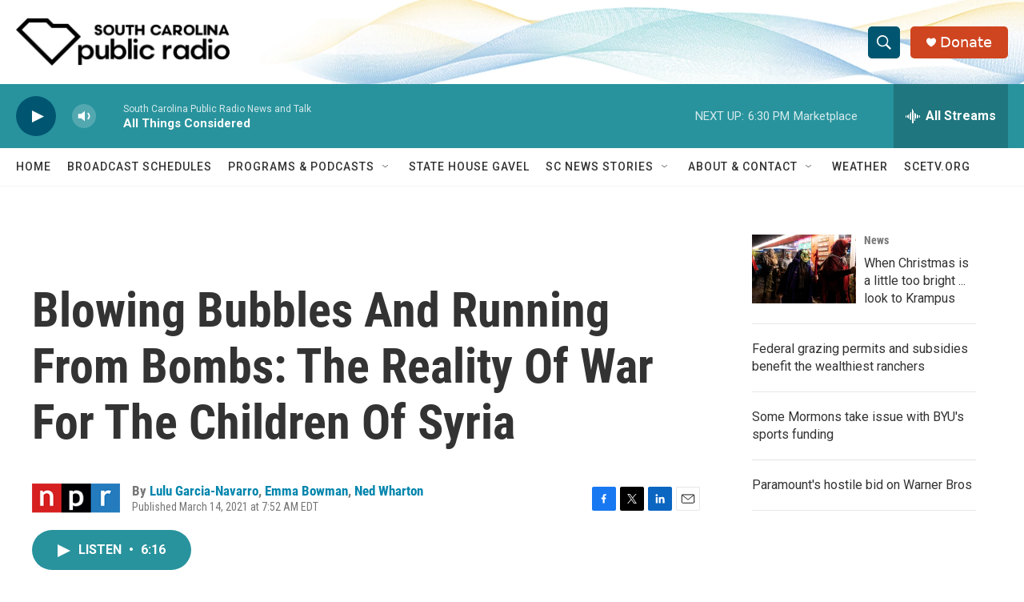

--- FILE ---
content_type: text/html;charset=UTF-8
request_url: https://www.southcarolinapublicradio.org/2021-03-14/blowing-bubbles-and-running-from-bombs-the-reality-of-war-for-the-children-of-syria
body_size: 35533
content:
<!DOCTYPE html>
<html class="ArtP aside" lang="en">
    <head>
    <meta charset="UTF-8">

    

    <style data-cssvarsponyfill="true">
        :root { --siteBgColorInverse: #121212; --primaryTextColorInverse: #ffffff; --secondaryTextColorInverse: #ffffff; --tertiaryTextColorInverse: #ffffff; --headerBgColorInverse: #000000; --headerBorderColorInverse: #858585; --headerTextColorInverse: #ffffff; --secC1_Inverse: #a2a2a2; --secC4_Inverse: #282828; --headerNavBarBgColorInverse: #121212; --headerMenuBgColorInverse: #ffffff; --headerMenuTextColorInverse: #6b2b85; --headerMenuTextColorHoverInverse: #6b2b85; --liveBlogTextColorInverse: #ffffff; --applyButtonColorInverse: #4485D5; --applyButtonTextColorInverse: #4485D5; --siteBgColor: #ffffff; --primaryTextColor: #333333; --secondaryTextColor: #666666; --secC1: #767676; --secC4: #f5f5f5; --secC5: #ffffff; --siteBgColor: #ffffff; --siteInverseBgColor: #000000; --linkColor: #0085ad; --linkHoverColor: #005670; --headerBgColor: #ffffff; --headerBgColorInverse: #000000; --headerBorderColor: #e6e6e6; --headerBorderColorInverse: #858585; --tertiaryTextColor: #1c1c1c; --headerTextColor: #ffffff; --buttonTextColor: #ffffff; --headerNavBarBgColor: #ffffff; --headerNavBarTextColor: #333333; --headerMenuBgColor: #ffffff; --headerMenuTextColor: #333333; --headerMenuTextColorHover: #d49b3a; --liveBlogTextColor: #282829; --applyButtonColor: #194173; --applyButtonTextColor: #2c4273; --primaryColor1: #28939d; --primaryColor2: #005670; --breakingColor: #ff6f00; --secC2: #ffffff; --secC3: #e6e6e6; --secC5: #ffffff; --linkColor: #0085ad; --linkHoverColor: #005670; --donateBGColor: #cf4520; --headerIconColor: #ffffff; --hatButtonBgColor: #ffffff; --hatButtonBgHoverColor: #411c58; --hatButtonBorderColor: #411c58; --hatButtonBorderHoverColor: #ffffff; --hatButtoniconColor: #d62021; --hatButtonTextColor: #411c58; --hatButtonTextHoverColor: #ffffff; --footerTextColor: #ffffff; --footerTextBgColor: #ffffff; --footerPartnersBgColor: #000000; --listBorderColor: #030202; --gridBorderColor: #e6e6e6; --tagButtonBorderColor: #1772b0; --tagButtonTextColor: #1772b0; --breakingTextColor: #ffffff; --sectionTextColor: #ffffff; --contentWidth: 1240px; --primaryHeadlineFont: sans-serif; --secHlFont: sans-serif; --bodyFont: sans-serif; --colorWhite: #ffffff; --colorBlack: #000000;} .fonts-loaded { --primaryHeadlineFont: "Roboto Condensed"; --secHlFont: "Roboto Condensed"; --bodyFont: "Roboto"; --liveBlogBodyFont: "Roboto";}
    </style>

    
    <meta property="fb:app_id" content="1514178502113929">


    
    <meta name="twitter:card" content="summary_large_image"/>
    
    
    
    
    <meta name="twitter:description" content="As the 10-year anniversary of the war approaches, a new book from the photojournalist Bassam Khabieh shares moments of normalcy and resilience against a backdrop of violence, displacement and fear."/>
    
    
    <meta name="twitter:image" content="https://npr.brightspotcdn.com/dims4/default/bf765fd/2147483647/strip/true/crop/5184x2916+0+268/resize/1200x675!/quality/90/?url=https%3A%2F%2Fmedia.npr.org%2Fassets%2Fimg%2F2021%2F03%2F12%2Fwitnesses_to_war_1_custom-adb466763cc24c8b3fc820edf99043ea49d8c258.jpg"/>

    
    <meta name="twitter:image:alt" content="Jan. 19, 2017: Douma — A young girl blows bubbles."/>
    
    
    <meta name="twitter:site" content="@SCPublicRadio"/>
    
    
    
    <meta name="twitter:title" content="Blowing Bubbles And Running From Bombs: The Reality Of War For The Children Of Syria "/>
    

    <meta property="og:title" content="Blowing Bubbles And Running From Bombs: The Reality Of War For The Children Of Syria ">

    <meta property="og:url" content="https://www.southcarolinapublicradio.org/2021-03-14/blowing-bubbles-and-running-from-bombs-the-reality-of-war-for-the-children-of-syria">

    <meta property="og:image" content="https://npr.brightspotcdn.com/dims4/default/3f417d8/2147483647/strip/true/crop/5184x2722+0+365/resize/1200x630!/quality/90/?url=https%3A%2F%2Fmedia.npr.org%2Fassets%2Fimg%2F2021%2F03%2F12%2Fwitnesses_to_war_1_custom-adb466763cc24c8b3fc820edf99043ea49d8c258.jpg">

    
    <meta property="og:image:url" content="https://npr.brightspotcdn.com/dims4/default/3f417d8/2147483647/strip/true/crop/5184x2722+0+365/resize/1200x630!/quality/90/?url=https%3A%2F%2Fmedia.npr.org%2Fassets%2Fimg%2F2021%2F03%2F12%2Fwitnesses_to_war_1_custom-adb466763cc24c8b3fc820edf99043ea49d8c258.jpg">
    
    <meta property="og:image:width" content="1200">
    <meta property="og:image:height" content="630">
    <meta property="og:image:type" content="image/jpeg">
    
    <meta property="og:image:alt" content="Jan. 19, 2017: Douma — A young girl blows bubbles.">
    

    <meta property="og:description" content="As the 10-year anniversary of the war approaches, a new book from the photojournalist Bassam Khabieh shares moments of normalcy and resilience against a backdrop of violence, displacement and fear.">

    <meta property="og:site_name" content="South Carolina Public Radio">



    <meta property="og:type" content="article">

    <meta property="article:author" content="https://www.southcarolinapublicradio.org/people/lulu-garcia-navarro">

    <meta property="article:author" content="https://www.southcarolinapublicradio.org/people/emma-bowman">

    <meta property="article:author" content="https://www.southcarolinapublicradio.org/people/ned-wharton">

    <meta property="article:published_time" content="2021-03-14T11:52:00">

    <meta property="article:modified_time" content="2023-04-23T05:23:45.986">

    <meta property="article:tag" content="PRI&#x27;s The World">

    <meta property="article:tag" content="News">

    <meta property="article:tag" content="NPR">
<meta name="disqus.shortname" content="npr-wltr">
<meta name="disqus.url" content="https://www.southcarolinapublicradio.org/2021-03-14/blowing-bubbles-and-running-from-bombs-the-reality-of-war-for-the-children-of-syria">
<meta name="disqus.title" content="Blowing Bubbles And Running From Bombs: The Reality Of War For The Children Of Syria">
<meta name="disqus.identifier" content="00000178-3099-da2f-a5fe-fbbff46c0000">


    <link data-cssvarsponyfill="true" class="Webpack-css" rel="stylesheet" href="https://npr.brightspotcdn.com/resource/00000177-1bc0-debb-a57f-dfcf4a950000/styleguide/All.min.0db89f2a608a6b13cec2d9fc84f71c45.gz.css">

    

    <style>.FooterNavigation-items-item {
    display: inline-block
}</style>
<style>[class*='-articleBody'] > ul,
[class*='-articleBody'] > ul ul {
    list-style-type: disc;
}</style>


    <meta name="viewport" content="width=device-width, initial-scale=1, viewport-fit=cover"><title>Blowing Bubbles And Running From Bombs: The Reality Of War For The Children Of Syria | South Carolina Public Radio</title><meta name="description" content="As the 10-year anniversary of the war approaches, a new book from the photojournalist Bassam Khabieh shares moments of normalcy and resilience against a backdrop of violence, displacement and fear."><link rel="canonical" href="https://www.npr.org/sections/pictureshow/2021/03/14/976525392/blowing-bubbles-and-running-from-bombs-the-reality-of-war-for-the-children-of-sy"><meta name="brightspot.contentId" content="00000178-3099-da2f-a5fe-fbbff46c0000"><link rel="apple-touch-icon"sizes="180x180"href="/apple-touch-icon.png"><link rel="icon"type="image/png"href="/favicon-32x32.png"><link rel="icon"type="image/png"href="/favicon-16x16.png">
    
    
    <meta name="brightspot-dataLayer" content="{
  &quot;author&quot; : &quot;Lulu Garcia-Navarro, Emma Bowman, Ned Wharton&quot;,
  &quot;bspStoryId&quot; : &quot;00000178-3099-da2f-a5fe-fbbff46c0000&quot;,
  &quot;category&quot; : &quot;&quot;,
  &quot;inlineAudio&quot; : 1,
  &quot;keywords&quot; : &quot;PRI&#x27;s The World,News,NPR&quot;,
  &quot;nprCmsSite&quot; : true,
  &quot;nprStoryId&quot; : &quot;976525392&quot;,
  &quot;pageType&quot; : &quot;news-story&quot;,
  &quot;program&quot; : &quot;&quot;,
  &quot;publishedDate&quot; : &quot;2021-03-14T07:52:00Z&quot;,
  &quot;siteName&quot; : &quot;South Carolina Public Radio&quot;,
  &quot;station&quot; : &quot;South Carolina Public Radio&quot;,
  &quot;stationOrgId&quot; : &quot;1177&quot;,
  &quot;storyOrgId&quot; : &quot;s1&quot;,
  &quot;storyTheme&quot; : &quot;news-story&quot;,
  &quot;storyTitle&quot; : &quot;Blowing Bubbles And Running From Bombs: The Reality Of War For The Children Of Syria &quot;,
  &quot;timezone&quot; : &quot;America/New_York&quot;,
  &quot;wordCount&quot; : 0,
  &quot;series&quot; : &quot;&quot;
}">
    <script id="brightspot-dataLayer">
        (function () {
            var dataValue = document.head.querySelector('meta[name="brightspot-dataLayer"]').content;
            if (dataValue) {
                window.brightspotDataLayer = JSON.parse(dataValue);
            }
        })();
    </script>

    <link rel="amphtml" href="https://www.southcarolinapublicradio.org/2021-03-14/blowing-bubbles-and-running-from-bombs-the-reality-of-war-for-the-children-of-syria?_amp=true">

    

    
    <script src="https://npr.brightspotcdn.com/resource/00000177-1bc0-debb-a57f-dfcf4a950000/styleguide/All.min.b8d8be2a9ae36160a988e0da535bd976.gz.js" async></script>
    

    <script>

  window.fbAsyncInit = function() {
      FB.init({
          
              appId : '1514178502113929',
          
          xfbml : true,
          version : 'v2.9'
      });
  };

  (function(d, s, id){
     var js, fjs = d.getElementsByTagName(s)[0];
     if (d.getElementById(id)) {return;}
     js = d.createElement(s); js.id = id;
     js.src = "//connect.facebook.net/en_US/sdk.js";
     fjs.parentNode.insertBefore(js, fjs);
   }(document, 'script', 'facebook-jssdk'));
</script>
<script async="async" src="https://securepubads.g.doubleclick.net/tag/js/gpt.js"></script>
<script type="text/javascript">
    // Google tag setup
    var googletag = googletag || {};
    googletag.cmd = googletag.cmd || [];

    googletag.cmd.push(function () {
        // @see https://developers.google.com/publisher-tag/reference#googletag.PubAdsService_enableLazyLoad
        googletag.pubads().enableLazyLoad({
            fetchMarginPercent: 100, // fetch and render ads within this % of viewport
            renderMarginPercent: 100,
            mobileScaling: 1  // Same on mobile.
        });

        googletag.pubads().enableSingleRequest()
        googletag.pubads().enableAsyncRendering()
        googletag.pubads().collapseEmptyDivs()
        googletag.pubads().disableInitialLoad()
        googletag.enableServices()
    })
</script>
<meta name="gtm-dataLayer" content="{
  &quot;gtmAuthor&quot; : &quot;Lulu Garcia-Navarro, Emma Bowman, Ned Wharton&quot;,
  &quot;gtmBspStoryId&quot; : &quot;00000178-3099-da2f-a5fe-fbbff46c0000&quot;,
  &quot;gtmCategory&quot; : &quot;&quot;,
  &quot;gtmInlineAudio&quot; : 1,
  &quot;gtmKeywords&quot; : &quot;PRI&#x27;s The World,News,NPR&quot;,
  &quot;gtmNprCmsSite&quot; : true,
  &quot;gtmNprStoryId&quot; : &quot;976525392&quot;,
  &quot;gtmPageType&quot; : &quot;news-story&quot;,
  &quot;gtmProgram&quot; : &quot;&quot;,
  &quot;gtmPublishedDate&quot; : &quot;2021-03-14T07:52:00Z&quot;,
  &quot;gtmSiteName&quot; : &quot;South Carolina Public Radio&quot;,
  &quot;gtmStation&quot; : &quot;South Carolina Public Radio&quot;,
  &quot;gtmStationOrgId&quot; : &quot;1177&quot;,
  &quot;gtmStoryOrgId&quot; : &quot;s1&quot;,
  &quot;gtmStoryTheme&quot; : &quot;news-story&quot;,
  &quot;gtmStoryTitle&quot; : &quot;Blowing Bubbles And Running From Bombs: The Reality Of War For The Children Of Syria &quot;,
  &quot;gtmTimezone&quot; : &quot;America/New_York&quot;,
  &quot;gtmWordCount&quot; : 0,
  &quot;gtmSeries&quot; : &quot;&quot;
}"><script>

    (function () {
        var dataValue = document.head.querySelector('meta[name="gtm-dataLayer"]').content;
        if (dataValue) {
            window.dataLayer = window.dataLayer || [];
            dataValue = JSON.parse(dataValue);
            dataValue['event'] = 'gtmFirstView';
            window.dataLayer.push(dataValue);
        }
    })();

    (function(w,d,s,l,i){w[l]=w[l]||[];w[l].push({'gtm.start':
            new Date().getTime(),event:'gtm.js'});var f=d.getElementsByTagName(s)[0],
        j=d.createElement(s),dl=l!='dataLayer'?'&l='+l:'';j.async=true;j.src=
        'https://www.googletagmanager.com/gtm.js?id='+i+dl;f.parentNode.insertBefore(j,f);
})(window,document,'script','dataLayer','GTM-N39QFDR');</script><script type="application/ld+json">{"@context":"http://schema.org","@type":"NewsArticle","author":[{"@context":"http://schema.org","@type":"Person","name":"Lulu Garcia-Navarro","url":"https://www.southcarolinapublicradio.org/people/lulu-garcia-navarro"},{"@context":"http://schema.org","@type":"Person","name":"Emma Bowman","url":"https://www.southcarolinapublicradio.org/people/emma-bowman"},{"@context":"http://schema.org","@type":"Person","name":"Ned Wharton","url":"https://www.southcarolinapublicradio.org/people/ned-wharton"}],"dateModified":"2023-04-23T01:23:45Z","datePublished":"2021-03-14T07:52:00Z","headline":"Blowing Bubbles And Running From Bombs: The Reality Of War For The Children Of Syria ","image":{"@context":"http://schema.org","@type":"ImageObject","url":"https://media.npr.org/assets/img/2021/03/12/witnesses_to_war_1_custom-adb466763cc24c8b3fc820edf99043ea49d8c258.jpg"},"mainEntityOfPage":{"@type":"NewsArticle","@id":"https://www.southcarolinapublicradio.org/2021-03-14/blowing-bubbles-and-running-from-bombs-the-reality-of-war-for-the-children-of-syria"},"publisher":{"@type":"Organization","name":"SCPR - SOUTH CAROLINA","logo":{"@context":"http://schema.org","@type":"ImageObject","height":"60","url":"https://npr.brightspotcdn.com/dims4/default/0ca9caa/2147483647/resize/x60/quality/90/?url=http%3A%2F%2Fnpr-brightspot.s3.amazonaws.com%2F9b%2F02%2Ff746d50f4f3aaca0353508f5c9ad%2Fsc-public-radio-w-icon-black.png","width":"271"}}}</script><script type="application/ld+json">{"@context":"http://schema.org","@type":"ListenAction","description":"As the 10-year anniversary of the war approaches, a new book from the photojournalist Bassam Khabieh shares moments of normalcy and resilience against a backdrop of violence, displacement and fear.","name":"Blowing Bubbles And Running From Bombs: The Reality Of War For The Children Of Syria "}</script><!-- no longer used, moved disqus script to be loaded by ps-disqus-comment-module.js to avoid errors --><script>window.addEventListener('DOMContentLoaded', (event) => {
    window.nulldurationobserver = new MutationObserver(function (mutations) {
        document.querySelectorAll('.StreamPill-duration').forEach(pill => { 
      if (pill.innerText == "LISTENNULL") {
         pill.innerText = "LISTEN"
      } 
    });
      });

      window.nulldurationobserver.observe(document.body, {
        childList: true,
        subtree: true
      });
});
</script>


    <script>
        var head = document.getElementsByTagName('head')
        head = head[0]
        var link = document.createElement('link');
        link.setAttribute('href', 'https://fonts.googleapis.com/css?family=Roboto Condensed|Roboto|Roboto:400,500,700&display=swap');
        var relList = link.relList;

        if (relList && relList.supports('preload')) {
            link.setAttribute('as', 'style');
            link.setAttribute('rel', 'preload');
            link.setAttribute('onload', 'this.rel="stylesheet"');
            link.setAttribute('crossorigin', 'anonymous');
        } else {
            link.setAttribute('rel', 'stylesheet');
        }

        head.appendChild(link);
    </script>
</head>


    <body class="Page-body" data-content-width="1240px">
    <noscript>
    <iframe src="https://www.googletagmanager.com/ns.html?id=GTM-N39QFDR" height="0" width="0" style="display:none;visibility:hidden"></iframe>
</noscript>
        

    <!-- Putting icons here, so we don't have to include in a bunch of -body hbs's -->
<svg xmlns="http://www.w3.org/2000/svg" style="display:none" id="iconsMap1" class="iconsMap">
    <symbol id="play-icon" viewBox="0 0 115 115">
        <polygon points="0,0 115,57.5 0,115" fill="currentColor" />
    </symbol>
    <symbol id="grid" viewBox="0 0 32 32">
            <g>
                <path d="M6.4,5.7 C6.4,6.166669 6.166669,6.4 5.7,6.4 L0.7,6.4 C0.233331,6.4 0,6.166669 0,5.7 L0,0.7 C0,0.233331 0.233331,0 0.7,0 L5.7,0 C6.166669,0 6.4,0.233331 6.4,0.7 L6.4,5.7 Z M19.2,5.7 C19.2,6.166669 18.966669,6.4 18.5,6.4 L13.5,6.4 C13.033331,6.4 12.8,6.166669 12.8,5.7 L12.8,0.7 C12.8,0.233331 13.033331,0 13.5,0 L18.5,0 C18.966669,0 19.2,0.233331 19.2,0.7 L19.2,5.7 Z M32,5.7 C32,6.166669 31.766669,6.4 31.3,6.4 L26.3,6.4 C25.833331,6.4 25.6,6.166669 25.6,5.7 L25.6,0.7 C25.6,0.233331 25.833331,0 26.3,0 L31.3,0 C31.766669,0 32,0.233331 32,0.7 L32,5.7 Z M6.4,18.5 C6.4,18.966669 6.166669,19.2 5.7,19.2 L0.7,19.2 C0.233331,19.2 0,18.966669 0,18.5 L0,13.5 C0,13.033331 0.233331,12.8 0.7,12.8 L5.7,12.8 C6.166669,12.8 6.4,13.033331 6.4,13.5 L6.4,18.5 Z M19.2,18.5 C19.2,18.966669 18.966669,19.2 18.5,19.2 L13.5,19.2 C13.033331,19.2 12.8,18.966669 12.8,18.5 L12.8,13.5 C12.8,13.033331 13.033331,12.8 13.5,12.8 L18.5,12.8 C18.966669,12.8 19.2,13.033331 19.2,13.5 L19.2,18.5 Z M32,18.5 C32,18.966669 31.766669,19.2 31.3,19.2 L26.3,19.2 C25.833331,19.2 25.6,18.966669 25.6,18.5 L25.6,13.5 C25.6,13.033331 25.833331,12.8 26.3,12.8 L31.3,12.8 C31.766669,12.8 32,13.033331 32,13.5 L32,18.5 Z M6.4,31.3 C6.4,31.766669 6.166669,32 5.7,32 L0.7,32 C0.233331,32 0,31.766669 0,31.3 L0,26.3 C0,25.833331 0.233331,25.6 0.7,25.6 L5.7,25.6 C6.166669,25.6 6.4,25.833331 6.4,26.3 L6.4,31.3 Z M19.2,31.3 C19.2,31.766669 18.966669,32 18.5,32 L13.5,32 C13.033331,32 12.8,31.766669 12.8,31.3 L12.8,26.3 C12.8,25.833331 13.033331,25.6 13.5,25.6 L18.5,25.6 C18.966669,25.6 19.2,25.833331 19.2,26.3 L19.2,31.3 Z M32,31.3 C32,31.766669 31.766669,32 31.3,32 L26.3,32 C25.833331,32 25.6,31.766669 25.6,31.3 L25.6,26.3 C25.6,25.833331 25.833331,25.6 26.3,25.6 L31.3,25.6 C31.766669,25.6 32,25.833331 32,26.3 L32,31.3 Z" id=""></path>
            </g>
    </symbol>
    <symbol id="radio-stream" width="18" height="19" viewBox="0 0 18 19">
        <g fill="currentColor" fill-rule="nonzero">
            <path d="M.5 8c-.276 0-.5.253-.5.565v1.87c0 .312.224.565.5.565s.5-.253.5-.565v-1.87C1 8.253.776 8 .5 8zM2.5 8c-.276 0-.5.253-.5.565v1.87c0 .312.224.565.5.565s.5-.253.5-.565v-1.87C3 8.253 2.776 8 2.5 8zM3.5 7c-.276 0-.5.276-.5.617v3.766c0 .34.224.617.5.617s.5-.276.5-.617V7.617C4 7.277 3.776 7 3.5 7zM5.5 6c-.276 0-.5.275-.5.613v5.774c0 .338.224.613.5.613s.5-.275.5-.613V6.613C6 6.275 5.776 6 5.5 6zM6.5 4c-.276 0-.5.26-.5.58v8.84c0 .32.224.58.5.58s.5-.26.5-.58V4.58C7 4.26 6.776 4 6.5 4zM8.5 0c-.276 0-.5.273-.5.61v17.78c0 .337.224.61.5.61s.5-.273.5-.61V.61C9 .273 8.776 0 8.5 0zM9.5 2c-.276 0-.5.274-.5.612v14.776c0 .338.224.612.5.612s.5-.274.5-.612V2.612C10 2.274 9.776 2 9.5 2zM11.5 5c-.276 0-.5.276-.5.616v8.768c0 .34.224.616.5.616s.5-.276.5-.616V5.616c0-.34-.224-.616-.5-.616zM12.5 6c-.276 0-.5.262-.5.584v4.832c0 .322.224.584.5.584s.5-.262.5-.584V6.584c0-.322-.224-.584-.5-.584zM14.5 7c-.276 0-.5.29-.5.647v3.706c0 .357.224.647.5.647s.5-.29.5-.647V7.647C15 7.29 14.776 7 14.5 7zM15.5 8c-.276 0-.5.253-.5.565v1.87c0 .312.224.565.5.565s.5-.253.5-.565v-1.87c0-.312-.224-.565-.5-.565zM17.5 8c-.276 0-.5.253-.5.565v1.87c0 .312.224.565.5.565s.5-.253.5-.565v-1.87c0-.312-.224-.565-.5-.565z"/>
        </g>
    </symbol>
    <symbol id="icon-magnify" viewBox="0 0 31 31">
        <g>
            <path fill-rule="evenodd" d="M22.604 18.89l-.323.566 8.719 8.8L28.255 31l-8.719-8.8-.565.404c-2.152 1.346-4.386 2.018-6.7 2.018-3.39 0-6.284-1.21-8.679-3.632C1.197 18.568 0 15.66 0 12.27c0-3.39 1.197-6.283 3.592-8.678C5.987 1.197 8.88 0 12.271 0c3.39 0 6.283 1.197 8.678 3.592 2.395 2.395 3.593 5.288 3.593 8.679 0 2.368-.646 4.574-1.938 6.62zM19.162 5.77C17.322 3.925 15.089 3 12.46 3c-2.628 0-4.862.924-6.702 2.77C3.92 7.619 3 9.862 3 12.5c0 2.639.92 4.882 2.76 6.73C7.598 21.075 9.832 22 12.46 22c2.629 0 4.862-.924 6.702-2.77C21.054 17.33 22 15.085 22 12.5c0-2.586-.946-4.83-2.838-6.73z"/>
        </g>
    </symbol>
    <symbol id="burger-menu" viewBox="0 0 14 10">
        <g>
            <path fill-rule="evenodd" d="M0 5.5v-1h14v1H0zM0 1V0h14v1H0zm0 9V9h14v1H0z"></path>
        </g>
    </symbol>
    <symbol id="close-x" viewBox="0 0 14 14">
        <g>
            <path fill-rule="nonzero" d="M6.336 7L0 .664.664 0 7 6.336 13.336 0 14 .664 7.664 7 14 13.336l-.664.664L7 7.664.664 14 0 13.336 6.336 7z"></path>
        </g>
    </symbol>
    <symbol id="share-more-arrow" viewBox="0 0 512 512" style="enable-background:new 0 0 512 512;">
        <g>
            <g>
                <path d="M512,241.7L273.643,3.343v156.152c-71.41,3.744-138.015,33.337-188.958,84.28C30.075,298.384,0,370.991,0,448.222v60.436
                    l29.069-52.985c45.354-82.671,132.173-134.027,226.573-134.027c5.986,0,12.004,0.212,18.001,0.632v157.779L512,241.7z
                    M255.642,290.666c-84.543,0-163.661,36.792-217.939,98.885c26.634-114.177,129.256-199.483,251.429-199.483h15.489V78.131
                    l163.568,163.568L304.621,405.267V294.531l-13.585-1.683C279.347,291.401,267.439,290.666,255.642,290.666z"></path>
            </g>
        </g>
    </symbol>
    <symbol id="chevron" viewBox="0 0 100 100">
        <g>
            <path d="M22.4566257,37.2056786 L-21.4456527,71.9511488 C-22.9248661,72.9681457 -24.9073712,72.5311671 -25.8758148,70.9765924 L-26.9788683,69.2027424 C-27.9450684,67.6481676 -27.5292733,65.5646602 -26.0500598,64.5484493 L20.154796,28.2208967 C21.5532435,27.2597011 23.3600078,27.2597011 24.759951,28.2208967 L71.0500598,64.4659264 C72.5292733,65.4829232 72.9450684,67.5672166 71.9788683,69.1217913 L70.8750669,70.8956413 C69.9073712,72.4502161 67.9241183,72.8848368 66.4449048,71.8694118 L22.4566257,37.2056786 Z" id="Transparent-Chevron" transform="translate(22.500000, 50.000000) rotate(90.000000) translate(-22.500000, -50.000000) "></path>
        </g>
    </symbol>
</svg>

<svg xmlns="http://www.w3.org/2000/svg" style="display:none" id="iconsMap2" class="iconsMap">
    <symbol id="mono-icon-facebook" viewBox="0 0 10 19">
        <path fill-rule="evenodd" d="M2.707 18.25V10.2H0V7h2.707V4.469c0-1.336.375-2.373 1.125-3.112C4.582.62 5.578.25 6.82.25c1.008 0 1.828.047 2.461.14v2.848H7.594c-.633 0-1.067.14-1.301.422-.188.235-.281.61-.281 1.125V7H9l-.422 3.2H6.012v8.05H2.707z"></path>
    </symbol>
    <symbol id="mono-icon-instagram" viewBox="0 0 17 17">
        <g>
            <path fill-rule="evenodd" d="M8.281 4.207c.727 0 1.4.182 2.022.545a4.055 4.055 0 0 1 1.476 1.477c.364.62.545 1.294.545 2.021 0 .727-.181 1.4-.545 2.021a4.055 4.055 0 0 1-1.476 1.477 3.934 3.934 0 0 1-2.022.545c-.726 0-1.4-.182-2.021-.545a4.055 4.055 0 0 1-1.477-1.477 3.934 3.934 0 0 1-.545-2.021c0-.727.182-1.4.545-2.021A4.055 4.055 0 0 1 6.26 4.752a3.934 3.934 0 0 1 2.021-.545zm0 6.68a2.54 2.54 0 0 0 1.864-.774 2.54 2.54 0 0 0 .773-1.863 2.54 2.54 0 0 0-.773-1.863 2.54 2.54 0 0 0-1.864-.774 2.54 2.54 0 0 0-1.863.774 2.54 2.54 0 0 0-.773 1.863c0 .727.257 1.348.773 1.863a2.54 2.54 0 0 0 1.863.774zM13.45 4.03c-.023.258-.123.48-.299.668a.856.856 0 0 1-.65.281.913.913 0 0 1-.668-.28.913.913 0 0 1-.281-.669c0-.258.094-.48.281-.668a.913.913 0 0 1 .668-.28c.258 0 .48.093.668.28.187.188.281.41.281.668zm2.672.95c.023.656.035 1.746.035 3.269 0 1.523-.017 2.62-.053 3.287-.035.668-.134 1.248-.298 1.74a4.098 4.098 0 0 1-.967 1.53 4.098 4.098 0 0 1-1.53.966c-.492.164-1.072.264-1.74.3-.668.034-1.763.052-3.287.052-1.523 0-2.619-.018-3.287-.053-.668-.035-1.248-.146-1.74-.334a3.747 3.747 0 0 1-1.53-.931 4.098 4.098 0 0 1-.966-1.53c-.164-.492-.264-1.072-.299-1.74C.424 10.87.406 9.773.406 8.25S.424 5.63.46 4.963c.035-.668.135-1.248.299-1.74.21-.586.533-1.096.967-1.53A4.098 4.098 0 0 1 3.254.727c.492-.164 1.072-.264 1.74-.3C5.662.394 6.758.376 8.281.376c1.524 0 2.62.018 3.287.053.668.035 1.248.135 1.74.299a4.098 4.098 0 0 1 2.496 2.496c.165.492.27 1.078.317 1.757zm-1.687 7.91c.14-.399.234-1.032.28-1.899.024-.515.036-1.242.036-2.18V7.689c0-.961-.012-1.688-.035-2.18-.047-.89-.14-1.524-.281-1.899a2.537 2.537 0 0 0-1.512-1.511c-.375-.14-1.008-.235-1.899-.282a51.292 51.292 0 0 0-2.18-.035H7.72c-.938 0-1.664.012-2.18.035-.867.047-1.5.141-1.898.282a2.537 2.537 0 0 0-1.512 1.511c-.14.375-.234 1.008-.281 1.899a51.292 51.292 0 0 0-.036 2.18v1.125c0 .937.012 1.664.036 2.18.047.866.14 1.5.28 1.898.306.726.81 1.23 1.513 1.511.398.141 1.03.235 1.898.282.516.023 1.242.035 2.18.035h1.125c.96 0 1.687-.012 2.18-.035.89-.047 1.523-.141 1.898-.282.726-.304 1.23-.808 1.512-1.511z"></path>
        </g>
    </symbol>
    <symbol id="mono-icon-email" viewBox="0 0 512 512">
        <g>
            <path d="M67,148.7c11,5.8,163.8,89.1,169.5,92.1c5.7,3,11.5,4.4,20.5,4.4c9,0,14.8-1.4,20.5-4.4c5.7-3,158.5-86.3,169.5-92.1
                c4.1-2.1,11-5.9,12.5-10.2c2.6-7.6-0.2-10.5-11.3-10.5H257H65.8c-11.1,0-13.9,3-11.3,10.5C56,142.9,62.9,146.6,67,148.7z"></path>
            <path d="M455.7,153.2c-8.2,4.2-81.8,56.6-130.5,88.1l82.2,92.5c2,2,2.9,4.4,1.8,5.6c-1.2,1.1-3.8,0.5-5.9-1.4l-98.6-83.2
                c-14.9,9.6-25.4,16.2-27.2,17.2c-7.7,3.9-13.1,4.4-20.5,4.4c-7.4,0-12.8-0.5-20.5-4.4c-1.9-1-12.3-7.6-27.2-17.2l-98.6,83.2
                c-2,2-4.7,2.6-5.9,1.4c-1.2-1.1-0.3-3.6,1.7-5.6l82.1-92.5c-48.7-31.5-123.1-83.9-131.3-88.1c-8.8-4.5-9.3,0.8-9.3,4.9
                c0,4.1,0,205,0,205c0,9.3,13.7,20.9,23.5,20.9H257h185.5c9.8,0,21.5-11.7,21.5-20.9c0,0,0-201,0-205
                C464,153.9,464.6,148.7,455.7,153.2z"></path>
        </g>
    </symbol>
    <symbol id="default-image" width="24" height="24" viewBox="0 0 24 24" fill="none" stroke="currentColor" stroke-width="2" stroke-linecap="round" stroke-linejoin="round" class="feather feather-image">
        <rect x="3" y="3" width="18" height="18" rx="2" ry="2"></rect>
        <circle cx="8.5" cy="8.5" r="1.5"></circle>
        <polyline points="21 15 16 10 5 21"></polyline>
    </symbol>
    <symbol id="icon-email" width="18px" viewBox="0 0 20 14">
        <g id="Symbols" stroke="none" stroke-width="1" fill="none" fill-rule="evenodd" stroke-linecap="round" stroke-linejoin="round">
            <g id="social-button-bar" transform="translate(-125.000000, -8.000000)" stroke="#000000">
                <g id="Group-2" transform="translate(120.000000, 0.000000)">
                    <g id="envelope" transform="translate(6.000000, 9.000000)">
                        <path d="M17.5909091,10.6363636 C17.5909091,11.3138182 17.0410909,11.8636364 16.3636364,11.8636364 L1.63636364,11.8636364 C0.958909091,11.8636364 0.409090909,11.3138182 0.409090909,10.6363636 L0.409090909,1.63636364 C0.409090909,0.958090909 0.958909091,0.409090909 1.63636364,0.409090909 L16.3636364,0.409090909 C17.0410909,0.409090909 17.5909091,0.958090909 17.5909091,1.63636364 L17.5909091,10.6363636 L17.5909091,10.6363636 Z" id="Stroke-406"></path>
                        <polyline id="Stroke-407" points="17.1818182 0.818181818 9 7.36363636 0.818181818 0.818181818"></polyline>
                    </g>
                </g>
            </g>
        </g>
    </symbol>
    <symbol id="mono-icon-print" viewBox="0 0 12 12">
        <g fill-rule="evenodd">
            <path fill-rule="nonzero" d="M9 10V7H3v3H1a1 1 0 0 1-1-1V4a1 1 0 0 1 1-1h10a1 1 0 0 1 1 1v3.132A2.868 2.868 0 0 1 9.132 10H9zm.5-4.5a1 1 0 1 0 0-2 1 1 0 0 0 0 2zM3 0h6v2H3z"></path>
            <path d="M4 8h4v4H4z"></path>
        </g>
    </symbol>
    <symbol id="mono-icon-copylink" viewBox="0 0 12 12">
        <g fill-rule="evenodd">
            <path d="M10.199 2.378c.222.205.4.548.465.897.062.332.016.614-.132.774L8.627 6.106c-.187.203-.512.232-.75-.014a.498.498 0 0 0-.706.028.499.499 0 0 0 .026.706 1.509 1.509 0 0 0 2.165-.04l1.903-2.06c.37-.398.506-.98.382-1.636-.105-.557-.392-1.097-.77-1.445L9.968.8C9.591.452 9.03.208 8.467.145 7.803.072 7.233.252 6.864.653L4.958 2.709a1.509 1.509 0 0 0 .126 2.161.5.5 0 1 0 .68-.734c-.264-.218-.26-.545-.071-.747L7.597 1.33c.147-.16.425-.228.76-.19.353.038.71.188.931.394l.91.843.001.001zM1.8 9.623c-.222-.205-.4-.549-.465-.897-.062-.332-.016-.614.132-.774l1.905-2.057c.187-.203.512-.232.75.014a.498.498 0 0 0 .706-.028.499.499 0 0 0-.026-.706 1.508 1.508 0 0 0-2.165.04L.734 7.275c-.37.399-.506.98-.382 1.637.105.557.392 1.097.77 1.445l.91.843c.376.35.937.594 1.5.656.664.073 1.234-.106 1.603-.507L7.04 9.291a1.508 1.508 0 0 0-.126-2.16.5.5 0 0 0-.68.734c.264.218.26.545.071.747l-1.904 2.057c-.147.16-.425.228-.76.191-.353-.038-.71-.188-.931-.394l-.91-.843z"></path>
            <path d="M8.208 3.614a.5.5 0 0 0-.707.028L3.764 7.677a.5.5 0 0 0 .734.68L8.235 4.32a.5.5 0 0 0-.027-.707"></path>
        </g>
    </symbol>
    <symbol id="mono-icon-linkedin" viewBox="0 0 16 17">
        <g fill-rule="evenodd">
            <path d="M3.734 16.125H.464V5.613h3.27zM2.117 4.172c-.515 0-.96-.188-1.336-.563A1.825 1.825 0 0 1 .22 2.273c0-.515.187-.96.562-1.335.375-.375.82-.563 1.336-.563.516 0 .961.188 1.336.563.375.375.563.82.563 1.335 0 .516-.188.961-.563 1.336-.375.375-.82.563-1.336.563zM15.969 16.125h-3.27v-5.133c0-.844-.07-1.453-.21-1.828-.259-.633-.762-.95-1.512-.95s-1.278.282-1.582.845c-.235.421-.352 1.043-.352 1.863v5.203H5.809V5.613h3.128v1.442h.036c.234-.469.609-.856 1.125-1.16.562-.375 1.218-.563 1.968-.563 1.524 0 2.59.48 3.2 1.441.468.774.703 1.97.703 3.586v5.766z"></path>
        </g>
    </symbol>
    <symbol id="mono-icon-pinterest" viewBox="0 0 512 512">
        <g>
            <path d="M256,32C132.3,32,32,132.3,32,256c0,91.7,55.2,170.5,134.1,205.2c-0.6-15.6-0.1-34.4,3.9-51.4
                c4.3-18.2,28.8-122.1,28.8-122.1s-7.2-14.3-7.2-35.4c0-33.2,19.2-58,43.2-58c20.4,0,30.2,15.3,30.2,33.6
                c0,20.5-13.1,51.1-19.8,79.5c-5.6,23.8,11.9,43.1,35.4,43.1c42.4,0,71-54.5,71-119.1c0-49.1-33.1-85.8-93.2-85.8
                c-67.9,0-110.3,50.7-110.3,107.3c0,19.5,5.8,33.3,14.8,43.9c4.1,4.9,4.7,6.9,3.2,12.5c-1.1,4.1-3.5,14-4.6,18
                c-1.5,5.7-6.1,7.7-11.2,5.6c-31.3-12.8-45.9-47-45.9-85.6c0-63.6,53.7-139.9,160.1-139.9c85.5,0,141.8,61.9,141.8,128.3
                c0,87.9-48.9,153.5-120.9,153.5c-24.2,0-46.9-13.1-54.7-27.9c0,0-13,51.6-15.8,61.6c-4.7,17.3-14,34.5-22.5,48
                c20.1,5.9,41.4,9.2,63.5,9.2c123.7,0,224-100.3,224-224C480,132.3,379.7,32,256,32z"></path>
        </g>
    </symbol>
    <symbol id="mono-icon-tumblr" viewBox="0 0 512 512">
        <g>
            <path d="M321.2,396.3c-11.8,0-22.4-2.8-31.5-8.3c-6.9-4.1-11.5-9.6-14-16.4c-2.6-6.9-3.6-22.3-3.6-46.4V224h96v-64h-96V48h-61.9
                c-2.7,21.5-7.5,44.7-14.5,58.6c-7,13.9-14,25.8-25.6,35.7c-11.6,9.9-25.6,17.9-41.9,23.3V224h48v140.4c0,19,2,33.5,5.9,43.5
                c4,10,11.1,19.5,21.4,28.4c10.3,8.9,22.8,15.7,37.3,20.5c14.6,4.8,31.4,7.2,50.4,7.2c16.7,0,30.3-1.7,44.7-5.1
                c14.4-3.4,30.5-9.3,48.2-17.6v-65.6C363.2,389.4,342.3,396.3,321.2,396.3z"></path>
        </g>
    </symbol>
    <symbol id="mono-icon-twitter" viewBox="0 0 1200 1227">
        <g>
            <path d="M714.163 519.284L1160.89 0H1055.03L667.137 450.887L357.328 0H0L468.492 681.821L0 1226.37H105.866L515.491
            750.218L842.672 1226.37H1200L714.137 519.284H714.163ZM569.165 687.828L521.697 619.934L144.011 79.6944H306.615L611.412
            515.685L658.88 583.579L1055.08 1150.3H892.476L569.165 687.854V687.828Z" fill="white"></path>
        </g>
    </symbol>
    <symbol id="mono-icon-youtube" viewBox="0 0 512 512">
        <g>
            <path fill-rule="evenodd" d="M508.6,148.8c0-45-33.1-81.2-74-81.2C379.2,65,322.7,64,265,64c-3,0-6,0-9,0s-6,0-9,0c-57.6,0-114.2,1-169.6,3.6
                c-40.8,0-73.9,36.4-73.9,81.4C1,184.6-0.1,220.2,0,255.8C-0.1,291.4,1,327,3.4,362.7c0,45,33.1,81.5,73.9,81.5
                c58.2,2.7,117.9,3.9,178.6,3.8c60.8,0.2,120.3-1,178.6-3.8c40.9,0,74-36.5,74-81.5c2.4-35.7,3.5-71.3,3.4-107
                C512.1,220.1,511,184.5,508.6,148.8z M207,353.9V157.4l145,98.2L207,353.9z"></path>
        </g>
    </symbol>
    <symbol id="mono-icon-flipboard" viewBox="0 0 500 500">
        <g>
            <path d="M0,0V500H500V0ZM400,200H300V300H200V400H100V100H400Z"></path>
        </g>
    </symbol>
    <symbol id="mono-icon-bluesky" viewBox="0 0 568 501">
        <g>
            <path d="M123.121 33.6637C188.241 82.5526 258.281 181.681 284 234.873C309.719 181.681 379.759 82.5526 444.879
            33.6637C491.866 -1.61183 568 -28.9064 568 57.9464C568 75.2916 558.055 203.659 552.222 224.501C531.947 296.954
            458.067 315.434 392.347 304.249C507.222 323.8 536.444 388.56 473.333 453.32C353.473 576.312 301.061 422.461
            287.631 383.039C285.169 375.812 284.017 372.431 284 375.306C283.983 372.431 282.831 375.812 280.369 383.039C266.939
            422.461 214.527 576.312 94.6667 453.32C31.5556 388.56 60.7778 323.8 175.653 304.249C109.933 315.434 36.0535
            296.954 15.7778 224.501C9.94525 203.659 0 75.2916 0 57.9464C0 -28.9064 76.1345 -1.61183 123.121 33.6637Z"
            fill="white">
            </path>
        </g>
    </symbol>
    <symbol id="mono-icon-threads" viewBox="0 0 192 192">
        <g>
            <path d="M141.537 88.9883C140.71 88.5919 139.87 88.2104 139.019 87.8451C137.537 60.5382 122.616 44.905 97.5619 44.745C97.4484 44.7443 97.3355 44.7443 97.222 44.7443C82.2364 44.7443 69.7731 51.1409 62.102 62.7807L75.881 72.2328C81.6116 63.5383 90.6052 61.6848 97.2286 61.6848C97.3051 61.6848 97.3819 61.6848 97.4576 61.6855C105.707 61.7381 111.932 64.1366 115.961 68.814C118.893 72.2193 120.854 76.925 121.825 82.8638C114.511 81.6207 106.601 81.2385 98.145 81.7233C74.3247 83.0954 59.0111 96.9879 60.0396 116.292C60.5615 126.084 65.4397 134.508 73.775 140.011C80.8224 144.663 89.899 146.938 99.3323 146.423C111.79 145.74 121.563 140.987 128.381 132.296C133.559 125.696 136.834 117.143 138.28 106.366C144.217 109.949 148.617 114.664 151.047 120.332C155.179 129.967 155.42 145.8 142.501 158.708C131.182 170.016 117.576 174.908 97.0135 175.059C74.2042 174.89 56.9538 167.575 45.7381 153.317C35.2355 139.966 29.8077 120.682 29.6052 96C29.8077 71.3178 35.2355 52.0336 45.7381 38.6827C56.9538 24.4249 74.2039 17.11 97.0132 16.9405C119.988 17.1113 137.539 24.4614 149.184 38.788C154.894 45.8136 159.199 54.6488 162.037 64.9503L178.184 60.6422C174.744 47.9622 169.331 37.0357 161.965 27.974C147.036 9.60668 125.202 0.195148 97.0695 0H96.9569C68.8816 0.19447 47.2921 9.6418 32.7883 28.0793C19.8819 44.4864 13.2244 67.3157 13.0007 95.9325L13 96L13.0007 96.0675C13.2244 124.684 19.8819 147.514 32.7883 163.921C47.2921 182.358 68.8816 191.806 96.9569 192H97.0695C122.03 191.827 139.624 185.292 154.118 170.811C173.081 151.866 172.51 128.119 166.26 113.541C161.776 103.087 153.227 94.5962 141.537 88.9883ZM98.4405 129.507C88.0005 130.095 77.1544 125.409 76.6196 115.372C76.2232 107.93 81.9158 99.626 99.0812 98.6368C101.047 98.5234 102.976 98.468 104.871 98.468C111.106 98.468 116.939 99.0737 122.242 100.233C120.264 124.935 108.662 128.946 98.4405 129.507Z" fill="white"></path>
        </g>
    </symbol>
 </svg>

<svg xmlns="http://www.w3.org/2000/svg" style="display:none" id="iconsMap3" class="iconsMap">
    <symbol id="volume-mute" x="0px" y="0px" viewBox="0 0 24 24" style="enable-background:new 0 0 24 24;">
        <polygon fill="currentColor" points="11,5 6,9 2,9 2,15 6,15 11,19 "/>
        <line style="fill:none;stroke:currentColor;stroke-width:2;stroke-linecap:round;stroke-linejoin:round;" x1="23" y1="9" x2="17" y2="15"/>
        <line style="fill:none;stroke:currentColor;stroke-width:2;stroke-linecap:round;stroke-linejoin:round;" x1="17" y1="9" x2="23" y2="15"/>
    </symbol>
    <symbol id="volume-low" x="0px" y="0px" viewBox="0 0 24 24" style="enable-background:new 0 0 24 24;" xml:space="preserve">
        <polygon fill="currentColor" points="11,5 6,9 2,9 2,15 6,15 11,19 "/>
    </symbol>
    <symbol id="volume-mid" x="0px" y="0px" viewBox="0 0 24 24" style="enable-background:new 0 0 24 24;">
        <polygon fill="currentColor" points="11,5 6,9 2,9 2,15 6,15 11,19 "/>
        <path style="fill:none;stroke:currentColor;stroke-width:2;stroke-linecap:round;stroke-linejoin:round;" d="M15.5,8.5c2,2,2,5.1,0,7.1"/>
    </symbol>
    <symbol id="volume-high" x="0px" y="0px" viewBox="0 0 24 24" style="enable-background:new 0 0 24 24;">
        <polygon fill="currentColor" points="11,5 6,9 2,9 2,15 6,15 11,19 "/>
        <path style="fill:none;stroke:currentColor;stroke-width:2;stroke-linecap:round;stroke-linejoin:round;" d="M19.1,4.9c3.9,3.9,3.9,10.2,0,14.1 M15.5,8.5c2,2,2,5.1,0,7.1"/>
    </symbol>
    <symbol id="pause-icon" viewBox="0 0 12 16">
        <rect x="0" y="0" width="4" height="16" fill="currentColor"></rect>
        <rect x="8" y="0" width="4" height="16" fill="currentColor"></rect>
    </symbol>
    <symbol id="heart" viewBox="0 0 24 24">
        <g>
            <path d="M12 4.435c-1.989-5.399-12-4.597-12 3.568 0 4.068 3.06 9.481 12 14.997 8.94-5.516 12-10.929 12-14.997 0-8.118-10-8.999-12-3.568z"/>
        </g>
    </symbol>
    <symbol id="icon-location" width="24" height="24" viewBox="0 0 24 24" fill="currentColor" stroke="currentColor" stroke-width="2" stroke-linecap="round" stroke-linejoin="round" class="feather feather-map-pin">
        <path d="M21 10c0 7-9 13-9 13s-9-6-9-13a9 9 0 0 1 18 0z" fill="currentColor" fill-opacity="1"></path>
        <circle cx="12" cy="10" r="5" fill="#ffffff"></circle>
    </symbol>
    <symbol id="icon-ticket" width="23px" height="15px" viewBox="0 0 23 15">
        <g stroke="none" stroke-width="1" fill="none" fill-rule="evenodd">
            <g transform="translate(-625.000000, -1024.000000)">
                <g transform="translate(625.000000, 1024.000000)">
                    <path d="M0,12.057377 L0,3.94262296 C0.322189879,4.12588308 0.696256938,4.23076923 1.0952381,4.23076923 C2.30500469,4.23076923 3.28571429,3.26645946 3.28571429,2.07692308 C3.28571429,1.68461385 3.17904435,1.31680209 2.99266757,1 L20.0073324,1 C19.8209556,1.31680209 19.7142857,1.68461385 19.7142857,2.07692308 C19.7142857,3.26645946 20.6949953,4.23076923 21.9047619,4.23076923 C22.3037431,4.23076923 22.6778101,4.12588308 23,3.94262296 L23,12.057377 C22.6778101,11.8741169 22.3037431,11.7692308 21.9047619,11.7692308 C20.6949953,11.7692308 19.7142857,12.7335405 19.7142857,13.9230769 C19.7142857,14.3153862 19.8209556,14.6831979 20.0073324,15 L2.99266757,15 C3.17904435,14.6831979 3.28571429,14.3153862 3.28571429,13.9230769 C3.28571429,12.7335405 2.30500469,11.7692308 1.0952381,11.7692308 C0.696256938,11.7692308 0.322189879,11.8741169 -2.13162821e-14,12.057377 Z" fill="currentColor"></path>
                    <path d="M14.5,0.533333333 L14.5,15.4666667" stroke="#FFFFFF" stroke-linecap="square" stroke-dasharray="2"></path>
                </g>
            </g>
        </g>
    </symbol>
    <symbol id="icon-refresh" width="24" height="24" viewBox="0 0 24 24" fill="none" stroke="currentColor" stroke-width="2" stroke-linecap="round" stroke-linejoin="round" class="feather feather-refresh-cw">
        <polyline points="23 4 23 10 17 10"></polyline>
        <polyline points="1 20 1 14 7 14"></polyline>
        <path d="M3.51 9a9 9 0 0 1 14.85-3.36L23 10M1 14l4.64 4.36A9 9 0 0 0 20.49 15"></path>
    </symbol>

    <symbol>
    <g id="mono-icon-link-post" stroke="none" stroke-width="1" fill="none" fill-rule="evenodd">
        <g transform="translate(-313.000000, -10148.000000)" fill="#000000" fill-rule="nonzero">
            <g transform="translate(306.000000, 10142.000000)">
                <path d="M14.0614027,11.2506973 L14.3070318,11.2618997 C15.6181751,11.3582102 16.8219637,12.0327684 17.6059678,13.1077805 C17.8500396,13.4424472 17.7765978,13.9116075 17.441931,14.1556793 C17.1072643,14.3997511 16.638104,14.3263093 16.3940322,13.9916425 C15.8684436,13.270965 15.0667922,12.8217495 14.1971448,12.7578692 C13.3952042,12.6989624 12.605753,12.9728728 12.0021966,13.5148801 L11.8552806,13.6559298 L9.60365896,15.9651545 C8.45118119,17.1890154 8.4677248,19.1416686 9.64054436,20.3445766 C10.7566428,21.4893084 12.5263723,21.5504727 13.7041492,20.5254372 L13.8481981,20.3916503 L15.1367586,19.070032 C15.4259192,18.7734531 15.9007548,18.7674393 16.1973338,19.0565998 C16.466951,19.3194731 16.4964317,19.7357968 16.282313,20.0321436 L16.2107659,20.117175 L14.9130245,21.4480474 C13.1386707,23.205741 10.3106091,23.1805355 8.5665371,21.3917196 C6.88861294,19.6707486 6.81173139,16.9294487 8.36035888,15.1065701 L8.5206409,14.9274155 L10.7811785,12.6088842 C11.6500838,11.7173642 12.8355419,11.2288664 14.0614027,11.2506973 Z M22.4334629,7.60828039 C24.1113871,9.32925141 24.1882686,12.0705513 22.6396411,13.8934299 L22.4793591,14.0725845 L20.2188215,16.3911158 C19.2919892,17.3420705 18.0049901,17.8344754 16.6929682,17.7381003 C15.3818249,17.6417898 14.1780363,16.9672316 13.3940322,15.8922195 C13.1499604,15.5575528 13.2234022,15.0883925 13.558069,14.8443207 C13.8927357,14.6002489 14.361896,14.6736907 14.6059678,15.0083575 C15.1315564,15.729035 15.9332078,16.1782505 16.8028552,16.2421308 C17.6047958,16.3010376 18.394247,16.0271272 18.9978034,15.4851199 L19.1447194,15.3440702 L21.396341,13.0348455 C22.5488188,11.8109846 22.5322752,9.85833141 21.3594556,8.65542337 C20.2433572,7.51069163 18.4736277,7.44952726 17.2944986,8.47594561 L17.1502735,8.60991269 L15.8541776,9.93153101 C15.5641538,10.2272658 15.0893026,10.2318956 14.7935678,9.94187181 C14.524718,9.67821384 14.4964508,9.26180596 14.7114324,8.96608447 L14.783227,8.88126205 L16.0869755,7.55195256 C17.8613293,5.79425896 20.6893909,5.81946452 22.4334629,7.60828039 Z" id="Icon-Link"></path>
            </g>
        </g>
    </g>
    </symbol>
    <symbol id="icon-passport-badge" viewBox="0 0 80 80">
        <g fill="none" fill-rule="evenodd">
            <path fill="#5680FF" d="M0 0L80 0 0 80z" transform="translate(-464.000000, -281.000000) translate(100.000000, 180.000000) translate(364.000000, 101.000000)"/>
            <g fill="#FFF" fill-rule="nonzero">
                <path d="M17.067 31.676l-3.488-11.143-11.144-3.488 11.144-3.488 3.488-11.144 3.488 11.166 11.143 3.488-11.143 3.466-3.488 11.143zm4.935-19.567l1.207.373 2.896-4.475-4.497 2.895.394 1.207zm-9.871 0l.373-1.207-4.497-2.895 2.895 4.475 1.229-.373zm9.871 9.893l-.373 1.207 4.497 2.896-2.895-4.497-1.229.394zm-9.871 0l-1.207-.373-2.895 4.497 4.475-2.895-.373-1.229zm22.002-4.935c0 9.41-7.634 17.066-17.066 17.066C7.656 34.133 0 26.5 0 17.067 0 7.634 7.634 0 17.067 0c9.41 0 17.066 7.634 17.066 17.067zm-2.435 0c0-8.073-6.559-14.632-14.631-14.632-8.073 0-14.632 6.559-14.632 14.632 0 8.072 6.559 14.631 14.632 14.631 8.072-.022 14.631-6.58 14.631-14.631z" transform="translate(-464.000000, -281.000000) translate(100.000000, 180.000000) translate(364.000000, 101.000000) translate(6.400000, 6.400000)"/>
            </g>
        </g>
    </symbol>
    <symbol id="icon-passport-badge-circle" viewBox="0 0 45 45">
        <g fill="none" fill-rule="evenodd">
            <circle cx="23.5" cy="23" r="20.5" fill="#5680FF"/>
            <g fill="#FFF" fill-rule="nonzero">
                <path d="M17.067 31.676l-3.488-11.143-11.144-3.488 11.144-3.488 3.488-11.144 3.488 11.166 11.143 3.488-11.143 3.466-3.488 11.143zm4.935-19.567l1.207.373 2.896-4.475-4.497 2.895.394 1.207zm-9.871 0l.373-1.207-4.497-2.895 2.895 4.475 1.229-.373zm9.871 9.893l-.373 1.207 4.497 2.896-2.895-4.497-1.229.394zm-9.871 0l-1.207-.373-2.895 4.497 4.475-2.895-.373-1.229zm22.002-4.935c0 9.41-7.634 17.066-17.066 17.066C7.656 34.133 0 26.5 0 17.067 0 7.634 7.634 0 17.067 0c9.41 0 17.066 7.634 17.066 17.067zm-2.435 0c0-8.073-6.559-14.632-14.631-14.632-8.073 0-14.632 6.559-14.632 14.632 0 8.072 6.559 14.631 14.632 14.631 8.072-.022 14.631-6.58 14.631-14.631z" transform="translate(-464.000000, -281.000000) translate(100.000000, 180.000000) translate(364.000000, 101.000000) translate(6.400000, 6.400000)"/>
            </g>
        </g>
    </symbol>
    <symbol id="icon-pbs-charlotte-passport-navy" viewBox="0 0 401 42">
        <g fill="none" fill-rule="evenodd">
            <g transform="translate(-91.000000, -1361.000000) translate(89.000000, 1275.000000) translate(2.828125, 86.600000) translate(217.623043, -0.000000)">
                <circle cx="20.435" cy="20.435" r="20.435" fill="#5680FF"/>
                <path fill="#FFF" fill-rule="nonzero" d="M20.435 36.115l-3.743-11.96-11.96-3.743 11.96-3.744 3.743-11.96 3.744 11.984 11.96 3.743-11.96 3.72-3.744 11.96zm5.297-21l1.295.4 3.108-4.803-4.826 3.108.423 1.295zm-10.594 0l.4-1.295-4.826-3.108 3.108 4.803 1.318-.4zm10.594 10.617l-.4 1.295 4.826 3.108-3.107-4.826-1.319.423zm-10.594 0l-1.295-.4-3.107 4.826 4.802-3.107-.4-1.319zm23.614-5.297c0 10.1-8.193 18.317-18.317 18.317-10.1 0-18.316-8.193-18.316-18.317 0-10.123 8.193-18.316 18.316-18.316 10.1 0 18.317 8.193 18.317 18.316zm-2.614 0c0-8.664-7.039-15.703-15.703-15.703S4.732 11.772 4.732 20.435c0 8.664 7.04 15.703 15.703 15.703 8.664-.023 15.703-7.063 15.703-15.703z"/>
            </g>
            <path fill="currentColor" fill-rule="nonzero" d="M4.898 31.675v-8.216h2.1c2.866 0 5.075-.658 6.628-1.975 1.554-1.316 2.33-3.217 2.33-5.703 0-2.39-.729-4.19-2.187-5.395-1.46-1.206-3.59-1.81-6.391-1.81H0v23.099h4.898zm1.611-12.229H4.898V12.59h2.227c1.338 0 2.32.274 2.947.821.626.548.94 1.396.94 2.544 0 1.137-.374 2.004-1.122 2.599-.748.595-1.875.892-3.38.892zm22.024 12.229c2.612 0 4.68-.59 6.201-1.77 1.522-1.18 2.283-2.823 2.283-4.93 0-1.484-.324-2.674-.971-3.57-.648-.895-1.704-1.506-3.168-1.832v-.158c1.074-.18 1.935-.711 2.583-1.596.648-.885.972-2.017.972-3.397 0-2.032-.74-3.515-2.22-4.447-1.48-.932-3.858-1.398-7.133-1.398H19.89v23.098h8.642zm-.9-13.95h-2.844V12.59h2.575c1.401 0 2.425.192 3.073.576.648.385.972 1.02.972 1.904 0 .948-.298 1.627-.893 2.038-.595.41-1.556.616-2.883.616zm.347 9.905H24.79v-6.02h3.033c2.739 0 4.108.96 4.108 2.876 0 1.064-.321 1.854-.964 2.37-.642.516-1.638.774-2.986.774zm18.343 4.36c2.676 0 4.764-.6 6.265-1.8 1.5-1.201 2.251-2.844 2.251-4.93 0-1.506-.4-2.778-1.2-3.815-.801-1.038-2.281-2.072-4.44-3.105-1.633-.779-2.668-1.319-3.105-1.619-.437-.3-.755-.61-.955-.932-.2-.321-.3-.698-.3-1.13 0-.695.247-1.258.742-1.69.495-.432 1.206-.648 2.133-.648.78 0 1.572.1 2.377.3.806.2 1.825.553 3.058 1.059l1.58-3.808c-1.19-.516-2.33-.916-3.421-1.2-1.09-.285-2.236-.427-3.436-.427-2.444 0-4.358.585-5.743 1.754-1.385 1.169-2.078 2.775-2.078 4.818 0 1.085.211 2.033.632 2.844.422.811.985 1.522 1.69 2.133.706.61 1.765 1.248 3.176 1.912 1.506.716 2.504 1.237 2.994 1.564.49.326.861.666 1.114 1.019.253.353.38.755.38 1.208 0 .811-.288 1.422-.862 1.833-.574.41-1.398.616-2.472.616-.896 0-1.883-.142-2.963-.426-1.08-.285-2.398-.775-3.957-1.47v4.55c1.896.927 4.076 1.39 6.54 1.39zm29.609 0c2.338 0 4.455-.394 6.351-1.184v-4.108c-2.307.811-4.27 1.216-5.893 1.216-3.865 0-5.798-2.575-5.798-7.725 0-2.475.506-4.405 1.517-5.79 1.01-1.385 2.438-2.078 4.281-2.078.843 0 1.701.153 2.575.458.874.306 1.743.664 2.607 1.075l1.58-3.982c-2.265-1.084-4.519-1.627-6.762-1.627-2.201 0-4.12.482-5.759 1.446-1.637.963-2.893 2.348-3.768 4.155-.874 1.806-1.31 3.91-1.31 6.311 0 3.813.89 6.738 2.67 8.777 1.78 2.038 4.35 3.057 7.709 3.057zm15.278-.315v-8.31c0-2.054.3-3.54.9-4.456.601-.916 1.575-1.374 2.923-1.374 1.896 0 2.844 1.274 2.844 3.823v10.317h4.819V20.157c0-2.085-.537-3.686-1.612-4.802-1.074-1.117-2.649-1.675-4.724-1.675-2.338 0-4.044.864-5.118 2.59h-.253l.11-1.421c.074-1.443.111-2.36.111-2.749V7.092h-4.819v24.583h4.82zm20.318.316c1.38 0 2.499-.198 3.357-.593.859-.395 1.693-1.103 2.504-2.125h.127l.932 2.402h3.365v-11.77c0-2.107-.632-3.676-1.896-4.708-1.264-1.033-3.08-1.549-5.45-1.549-2.476 0-4.73.532-6.762 1.596l1.595 3.254c1.907-.853 3.566-1.28 4.977-1.28 1.833 0 2.749.896 2.749 2.687v.774l-3.065.094c-2.644.095-4.621.588-5.932 1.478-1.312.89-1.967 2.272-1.967 4.147 0 1.79.487 3.17 1.461 4.14.974.968 2.31 1.453 4.005 1.453zm1.817-3.524c-1.559 0-2.338-.679-2.338-2.038 0-.948.342-1.653 1.027-2.117.684-.463 1.727-.716 3.128-.758l1.864-.063v1.453c0 1.064-.334 1.917-1.003 2.56-.669.642-1.562.963-2.678.963zm17.822 3.208v-8.99c0-1.422.429-2.528 1.287-3.318.859-.79 2.057-1.185 3.594-1.185.559 0 1.033.053 1.422.158l.364-4.518c-.432-.095-.975-.142-1.628-.142-1.095 0-2.109.303-3.04.908-.933.606-1.673 1.404-2.22 2.394h-.237l-.711-2.97h-3.65v17.663h4.819zm14.267 0V7.092h-4.819v24.583h4.819zm12.07.316c2.708 0 4.82-.811 6.336-2.433 1.517-1.622 2.275-3.871 2.275-6.746 0-1.854-.347-3.47-1.043-4.85-.695-1.38-1.69-2.439-2.986-3.176-1.295-.738-2.79-1.106-4.486-1.106-2.728 0-4.845.8-6.351 2.401-1.507 1.601-2.26 3.845-2.26 6.73 0 1.854.348 3.476 1.043 4.867.695 1.39 1.69 2.456 2.986 3.199 1.295.742 2.791 1.114 4.487 1.114zm.064-3.871c-1.295 0-2.23-.448-2.804-1.343-.574-.895-.861-2.217-.861-3.965 0-1.76.284-3.073.853-3.942.569-.87 1.495-1.304 2.78-1.304 1.296 0 2.228.437 2.797 1.312.569.874.853 2.185.853 3.934 0 1.758-.282 3.083-.845 3.973-.564.89-1.488 1.335-2.773 1.335zm18.154 3.87c1.748 0 3.222-.268 4.423-.805v-3.586c-1.18.368-2.19.552-3.033.552-.632 0-1.14-.163-1.525-.49-.384-.326-.576-.831-.576-1.516V17.63h4.945v-3.618h-4.945v-3.76h-3.081l-1.39 3.728-2.655 1.611v2.039h2.307v8.515c0 1.949.44 3.41 1.32 4.384.879.974 2.282 1.462 4.21 1.462zm13.619 0c1.748 0 3.223-.268 4.423-.805v-3.586c-1.18.368-2.19.552-3.033.552-.632 0-1.14-.163-1.524-.49-.385-.326-.577-.831-.577-1.516V17.63h4.945v-3.618h-4.945v-3.76h-3.08l-1.391 3.728-2.654 1.611v2.039h2.306v8.515c0 1.949.44 3.41 1.32 4.384.879.974 2.282 1.462 4.21 1.462zm15.562 0c1.38 0 2.55-.102 3.508-.308.958-.205 1.859-.518 2.701-.94v-3.728c-1.032.484-2.022.837-2.97 1.058-.948.222-1.954.332-3.017.332-1.37 0-2.433-.384-3.192-1.153-.758-.769-1.164-1.838-1.216-3.207h11.39v-2.338c0-2.507-.695-4.471-2.085-5.893-1.39-1.422-3.333-2.133-5.83-2.133-2.612 0-4.658.808-6.137 2.425-1.48 1.617-2.22 3.905-2.22 6.864 0 2.876.8 5.098 2.401 6.668 1.601 1.569 3.824 2.354 6.667 2.354zm2.686-11.153h-6.762c.085-1.19.416-2.11.996-2.757.579-.648 1.38-.972 2.401-.972 1.022 0 1.833.324 2.433.972.6.648.911 1.566.932 2.757zM270.555 31.675v-8.216h2.102c2.864 0 5.074-.658 6.627-1.975 1.554-1.316 2.33-3.217 2.33-5.703 0-2.39-.729-4.19-2.188-5.395-1.458-1.206-3.589-1.81-6.39-1.81h-7.378v23.099h4.897zm1.612-12.229h-1.612V12.59h2.228c1.338 0 2.32.274 2.946.821.627.548.94 1.396.94 2.544 0 1.137-.373 2.004-1.121 2.599-.748.595-1.875.892-3.381.892zm17.3 12.545c1.38 0 2.5-.198 3.357-.593.859-.395 1.694-1.103 2.505-2.125h.126l.932 2.402h3.365v-11.77c0-2.107-.632-3.676-1.896-4.708-1.264-1.033-3.08-1.549-5.45-1.549-2.475 0-4.73.532-6.762 1.596l1.596 3.254c1.906-.853 3.565-1.28 4.976-1.28 1.833 0 2.75.896 2.75 2.687v.774l-3.066.094c-2.643.095-4.62.588-5.932 1.478-1.311.89-1.967 2.272-1.967 4.147 0 1.79.487 3.17 1.461 4.14.975.968 2.31 1.453 4.005 1.453zm1.817-3.524c-1.559 0-2.338-.679-2.338-2.038 0-.948.342-1.653 1.027-2.117.684-.463 1.727-.716 3.128-.758l1.864-.063v1.453c0 1.064-.334 1.917-1.003 2.56-.669.642-1.561.963-2.678.963zm17.79 3.524c2.507 0 4.39-.474 5.648-1.422 1.259-.948 1.888-2.328 1.888-4.14 0-.874-.152-1.627-.458-2.259-.305-.632-.78-1.19-1.422-1.674-.642-.485-1.653-1.006-3.033-1.565-1.548-.621-2.552-1.09-3.01-1.406-.458-.316-.687-.69-.687-1.121 0-.77.71-1.154 2.133-1.154.8 0 1.585.121 2.354.364.769.242 1.595.553 2.48.932l1.454-3.476c-2.012-.927-4.082-1.39-6.21-1.39-2.232 0-3.957.429-5.173 1.287-1.217.859-1.825 2.073-1.825 3.642 0 .916.145 1.688.434 2.315.29.626.753 1.182 1.39 1.666.638.485 1.636 1.011 2.995 1.58.947.4 1.706.75 2.275 1.05.568.301.969.57 1.2.807.232.237.348.545.348.924 0 1.01-.874 1.516-2.623 1.516-.853 0-1.84-.142-2.962-.426-1.122-.284-2.13-.637-3.025-1.059v3.982c.79.337 1.637.592 2.543.766.906.174 2.001.26 3.286.26zm15.658 0c2.506 0 4.389-.474 5.648-1.422 1.258-.948 1.888-2.328 1.888-4.14 0-.874-.153-1.627-.459-2.259-.305-.632-.779-1.19-1.421-1.674-.643-.485-1.654-1.006-3.034-1.565-1.548-.621-2.551-1.09-3.01-1.406-.458-.316-.687-.69-.687-1.121 0-.77.711-1.154 2.133-1.154.8 0 1.585.121 2.354.364.769.242 1.596.553 2.48.932l1.454-3.476c-2.012-.927-4.081-1.39-6.209-1.39-2.233 0-3.957.429-5.174 1.287-1.216.859-1.825 2.073-1.825 3.642 0 .916.145 1.688.435 2.315.29.626.753 1.182 1.39 1.666.637.485 1.635 1.011 2.994 1.58.948.4 1.706.75 2.275 1.05.569.301.969.57 1.2.807.232.237.348.545.348.924 0 1.01-.874 1.516-2.622 1.516-.854 0-1.84-.142-2.963-.426-1.121-.284-2.13-.637-3.025-1.059v3.982c.79.337 1.638.592 2.543.766.906.174 2.002.26 3.287.26zm15.689 7.457V32.29c0-.232-.085-1.085-.253-2.56h.253c1.18 1.506 2.806 2.26 4.881 2.26 1.38 0 2.58-.364 3.602-1.09 1.022-.727 1.81-1.786 2.362-3.176.553-1.39.83-3.028.83-4.913 0-2.865-.59-5.103-1.77-6.715-1.18-1.611-2.812-2.417-4.897-2.417-2.212 0-3.881.874-5.008 2.622h-.222l-.679-2.29h-3.918v25.436h4.819zm3.523-11.36c-1.222 0-2.115-.41-2.678-1.232-.564-.822-.845-2.18-.845-4.076v-.521c.02-1.686.305-2.894.853-3.626.547-.732 1.416-1.098 2.606-1.098 1.138 0 1.973.434 2.505 1.303.531.87.797 2.172.797 3.91 0 3.56-1.08 5.34-3.238 5.34zm19.149 3.903c2.706 0 4.818-.811 6.335-2.433 1.517-1.622 2.275-3.871 2.275-6.746 0-1.854-.348-3.47-1.043-4.85-.695-1.38-1.69-2.439-2.986-3.176-1.295-.738-2.79-1.106-4.487-1.106-2.728 0-4.845.8-6.35 2.401-1.507 1.601-2.26 3.845-2.26 6.73 0 1.854.348 3.476 1.043 4.867.695 1.39 1.69 2.456 2.986 3.199 1.295.742 2.79 1.114 4.487 1.114zm.063-3.871c-1.296 0-2.23-.448-2.805-1.343-.574-.895-.86-2.217-.86-3.965 0-1.76.284-3.073.853-3.942.568-.87 1.495-1.304 2.78-1.304 1.296 0 2.228.437 2.797 1.312.568.874.853 2.185.853 3.934 0 1.758-.282 3.083-.846 3.973-.563.89-1.487 1.335-2.772 1.335zm16.921 3.555v-8.99c0-1.422.43-2.528 1.288-3.318.858-.79 2.056-1.185 3.594-1.185.558 0 1.032.053 1.422.158l.363-4.518c-.432-.095-.974-.142-1.627-.142-1.096 0-2.11.303-3.041.908-.933.606-1.672 1.404-2.22 2.394h-.237l-.711-2.97h-3.65v17.663h4.819zm15.5.316c1.748 0 3.222-.269 4.423-.806v-3.586c-1.18.368-2.19.552-3.033.552-.632 0-1.14-.163-1.525-.49-.384-.326-.577-.831-.577-1.516V17.63h4.945v-3.618h-4.945v-3.76h-3.08l-1.39 3.728-2.655 1.611v2.039h2.307v8.515c0 1.949.44 3.41 1.319 4.384.88.974 2.283 1.462 4.21 1.462z" transform="translate(-91.000000, -1361.000000) translate(89.000000, 1275.000000) translate(2.828125, 86.600000)"/>
        </g>
    </symbol>
    <symbol id="icon-closed-captioning" viewBox="0 0 512 512">
        <g>
            <path fill="currentColor" d="M464 64H48C21.5 64 0 85.5 0 112v288c0 26.5 21.5 48 48 48h416c26.5 0 48-21.5 48-48V112c0-26.5-21.5-48-48-48zm-6 336H54c-3.3 0-6-2.7-6-6V118c0-3.3 2.7-6 6-6h404c3.3 0 6 2.7 6 6v276c0 3.3-2.7 6-6 6zm-211.1-85.7c1.7 2.4 1.5 5.6-.5 7.7-53.6 56.8-172.8 32.1-172.8-67.9 0-97.3 121.7-119.5 172.5-70.1 2.1 2 2.5 3.2 1 5.7l-17.5 30.5c-1.9 3.1-6.2 4-9.1 1.7-40.8-32-94.6-14.9-94.6 31.2 0 48 51 70.5 92.2 32.6 2.8-2.5 7.1-2.1 9.2.9l19.6 27.7zm190.4 0c1.7 2.4 1.5 5.6-.5 7.7-53.6 56.9-172.8 32.1-172.8-67.9 0-97.3 121.7-119.5 172.5-70.1 2.1 2 2.5 3.2 1 5.7L420 220.2c-1.9 3.1-6.2 4-9.1 1.7-40.8-32-94.6-14.9-94.6 31.2 0 48 51 70.5 92.2 32.6 2.8-2.5 7.1-2.1 9.2.9l19.6 27.7z"></path>
        </g>
    </symbol>
    <symbol id="circle" viewBox="0 0 24 24">
        <circle cx="50%" cy="50%" r="50%"></circle>
    </symbol>
    <symbol id="spinner" role="img" viewBox="0 0 512 512">
        <g class="fa-group">
            <path class="fa-secondary" fill="currentColor" d="M478.71 364.58zm-22 6.11l-27.83-15.9a15.92 15.92 0 0 1-6.94-19.2A184 184 0 1 1 256 72c5.89 0 11.71.29 17.46.83-.74-.07-1.48-.15-2.23-.21-8.49-.69-15.23-7.31-15.23-15.83v-32a16 16 0 0 1 15.34-16C266.24 8.46 261.18 8 256 8 119 8 8 119 8 256s111 248 248 248c98 0 182.42-56.95 222.71-139.42-4.13 7.86-14.23 10.55-22 6.11z" opacity="0.4"/><path class="fa-primary" fill="currentColor" d="M271.23 72.62c-8.49-.69-15.23-7.31-15.23-15.83V24.73c0-9.11 7.67-16.78 16.77-16.17C401.92 17.18 504 124.67 504 256a246 246 0 0 1-25 108.24c-4 8.17-14.37 11-22.26 6.45l-27.84-15.9c-7.41-4.23-9.83-13.35-6.2-21.07A182.53 182.53 0 0 0 440 256c0-96.49-74.27-175.63-168.77-183.38z"/>
        </g>
    </symbol>
    <symbol id="icon-calendar" width="24" height="24" viewBox="0 0 24 24" fill="none" stroke="currentColor" stroke-width="2" stroke-linecap="round" stroke-linejoin="round">
        <rect x="3" y="4" width="18" height="18" rx="2" ry="2"/>
        <line x1="16" y1="2" x2="16" y2="6"/>
        <line x1="8" y1="2" x2="8" y2="6"/>
        <line x1="3" y1="10" x2="21" y2="10"/>
    </symbol>
    <symbol id="icon-arrow-rotate" viewBox="0 0 512 512">
        <path d="M454.7 288.1c-12.78-3.75-26.06 3.594-29.75 16.31C403.3 379.9 333.8 432 255.1 432c-66.53 0-126.8-38.28-156.5-96h100.4c13.25 0 24-10.75 24-24S213.2 288 199.9 288h-160c-13.25 0-24 10.75-24 24v160c0 13.25 10.75 24 24 24s24-10.75 24-24v-102.1C103.7 436.4 176.1 480 255.1 480c99 0 187.4-66.31 215.1-161.3C474.8 305.1 467.4 292.7 454.7 288.1zM472 16C458.8 16 448 26.75 448 40v102.1C408.3 75.55 335.8 32 256 32C157 32 68.53 98.31 40.91 193.3C37.19 206 44.5 219.3 57.22 223c12.84 3.781 26.09-3.625 29.75-16.31C108.7 132.1 178.2 80 256 80c66.53 0 126.8 38.28 156.5 96H312C298.8 176 288 186.8 288 200S298.8 224 312 224h160c13.25 0 24-10.75 24-24v-160C496 26.75 485.3 16 472 16z"/>
    </symbol>
</svg>


<ps-header class="PH">
    <div class="PH-ham-m">
        <div class="PH-ham-m-wrapper">
            <div class="PH-ham-m-top">
                
                    <div class="PH-logo">
                        <ps-logo>
<a aria-label="home page" href="/" class="stationLogo"  >
    
        
            <picture>
    
    
        
            
        
    

    
    
        
            
        
    

    
    
        
            
        
    

    
    
        
            
    
            <source type="image/webp"  width="267"
     height="59" srcset="https://npr.brightspotcdn.com/dims4/default/4fe2560/2147483647/strip/true/crop/271x60+0+0/resize/534x118!/format/webp/quality/90/?url=https%3A%2F%2Fnpr.brightspotcdn.com%2Fdims4%2Fdefault%2F0ca9caa%2F2147483647%2Fresize%2Fx60%2Fquality%2F90%2F%3Furl%3Dhttp%3A%2F%2Fnpr-brightspot.s3.amazonaws.com%2F9b%2F02%2Ff746d50f4f3aaca0353508f5c9ad%2Fsc-public-radio-w-icon-black.png 2x"data-size="siteLogo"
/>
    

    
        <source width="267"
     height="59" srcset="https://npr.brightspotcdn.com/dims4/default/0287cda/2147483647/strip/true/crop/271x60+0+0/resize/267x59!/quality/90/?url=https%3A%2F%2Fnpr.brightspotcdn.com%2Fdims4%2Fdefault%2F0ca9caa%2F2147483647%2Fresize%2Fx60%2Fquality%2F90%2F%3Furl%3Dhttp%3A%2F%2Fnpr-brightspot.s3.amazonaws.com%2F9b%2F02%2Ff746d50f4f3aaca0353508f5c9ad%2Fsc-public-radio-w-icon-black.png"data-size="siteLogo"
/>
    

        
    

    
    <img class="Image" alt="" srcset="https://npr.brightspotcdn.com/dims4/default/118dd3a/2147483647/strip/true/crop/271x60+0+0/resize/534x118!/quality/90/?url=https%3A%2F%2Fnpr.brightspotcdn.com%2Fdims4%2Fdefault%2F0ca9caa%2F2147483647%2Fresize%2Fx60%2Fquality%2F90%2F%3Furl%3Dhttp%3A%2F%2Fnpr-brightspot.s3.amazonaws.com%2F9b%2F02%2Ff746d50f4f3aaca0353508f5c9ad%2Fsc-public-radio-w-icon-black.png 2x" width="267" height="59" loading="lazy" src="https://npr.brightspotcdn.com/dims4/default/0287cda/2147483647/strip/true/crop/271x60+0+0/resize/267x59!/quality/90/?url=https%3A%2F%2Fnpr.brightspotcdn.com%2Fdims4%2Fdefault%2F0ca9caa%2F2147483647%2Fresize%2Fx60%2Fquality%2F90%2F%3Furl%3Dhttp%3A%2F%2Fnpr-brightspot.s3.amazonaws.com%2F9b%2F02%2Ff746d50f4f3aaca0353508f5c9ad%2Fsc-public-radio-w-icon-black.png">


</picture>
        
    
    </a>
</ps-logo>

                    </div>
                
                <button class="PH-ham-m-close" aria-label="hamburger-menu-close" aria-expanded="false"><svg class="close-x"><use xlink:href="#close-x"></use></svg></button>
            </div>
            
                <div class="PH-search-overlay-mobile">
                    <form class="PH-search-form" action="https://www.southcarolinapublicradio.org/search#nt=navsearch" novalidate="" autocomplete="off">
                        <label><input placeholder="Search" type="text" class="PH-search-input-mobile" name="q" required="true"><span class="sr-only">Search Query</span></label>
                        <button class="PH-search-button-mobile" aria-label="header-search-icon"><svg class="icon-magnify"><use xlink:href="#icon-magnify"></use></svg><span class="sr-only">Show Search</span></button>
                     </form>
                </div>
            

            <div class="PH-ham-m-content">
                
                
                    <nav class="Nav gtm_nav">
    
    
        <ul class="Nav-items">
            
                <li class="Nav-items-item" ><div class="NavI"  data-group-navigation>
    <div class="NavI-text gtm_nav_cat">
        
            <a class="NavI-text-link" href="https://www.southcarolinapublicradio.org/">Home</a>
        
    </div>
    

    
</div></li>
            
                <li class="Nav-items-item" ><div class="NavI"  data-group-navigation>
    <div class="NavI-text gtm_nav_cat">
        
            <a class="NavI-text-link" href="https://www.southcarolinapublicradio.org/south-carolina-public-radio-broadcast-schedules">Broadcast Schedules</a>
        
    </div>
    

    
</div></li>
            
                <li class="Nav-items-item" ><div class="NavI" >
    <div class="NavI-text gtm_nav_cat">
        
            <span>Programs &amp; Podcasts</span>
        
    </div>
    
        <div class="NavI-more">
            <button aria-label="Open Sub Navigation"><svg class="chevron"><use xlink:href="#chevron"></use></svg></button>
        </div>
    

    
        <ul class="NavI-items two-columns">
            
                
                    <li class="NavI-items-item gtm_nav_subcat" ><a class="NavLink" href="https://www.southcarolinapublicradio.org/all-shows">Listed A-Z</a>
</li>
                
                    <li class="NavI-items-item gtm_nav_subcat" ><a class="NavLink" href="https://www.southcarolinapublicradio.org/show/colajazz-presents">ColaJazz Presents</a>
</li>
                
                    <li class="NavI-items-item gtm_nav_subcat" ><a class="NavLink" href="https://www.southcarolinapublicradio.org/show/health-focus">Health Focus</a>
</li>
                
                    <li class="NavI-items-item gtm_nav_subcat" ><a class="NavLink" href="https://www.southcarolinapublicradio.org/indebted">InDebted</a>
</li>
                
                    <li class="NavI-items-item gtm_nav_subcat" ><a class="NavLink" href="https://www.southcarolinapublicradio.org/show/making-it-grow">Making It Grow Minutes</a>
</li>
                
                    <li class="NavI-items-item gtm_nav_subcat" ><a class="NavLink" href="https://www.southcarolinapublicradio.org/podcast/my-telehealth-podcasts">My Telehealth</a>
</li>
                
                    <li class="NavI-items-item gtm_nav_subcat" ><a class="NavLink" href="https://www.southcarolinapublicradio.org/show/narrative">Narrative</a>
</li>
                
                    <li class="NavI-items-item gtm_nav_subcat" ><a class="NavLink" href="https://www.southcarolinapublicradio.org/show/naturenotes">NatureNotes</a>
</li>
                
                    <li class="NavI-items-item gtm_nav_subcat" ><a class="NavLink" href="https://www.southcarolinapublicradio.org/podcast/south-carolina-public-radio-news-updates">Newscasts</a>
</li>
                
                    <li class="NavI-items-item gtm_nav_subcat" ><a class="NavLink" href="https://www.southcarolinapublicradio.org/show/on-the-keys">On the Keys</a>
</li>
                
                    <li class="NavI-items-item gtm_nav_subcat" ><a class="NavLink" href="https://www.southcarolinapublicradio.org/show/rapp-on-jazz">Rapp on Jazz</a>
</li>
                
                    <li class="NavI-items-item gtm_nav_subcat" ><a class="NavLink" href="https://www.southcarolinapublicradio.org/show/roots-musik-karamu">Roots Musik Karamu</a>
</li>
                
                    <li class="NavI-items-item gtm_nav_subcat" ><a class="NavLink" href="https://www.southcarolinapublicradio.org/show/shortwave-kitsch-radio">Shortwave Kitsch Radio</a>
</li>
                
                    <li class="NavI-items-item gtm_nav_subcat" ><a class="NavLink" href="https://www.southcarolinapublicradio.org/show/sonatas-and-soundscapes">Sonatas and Soundscapes</a>
</li>
                
                    <li class="NavI-items-item gtm_nav_subcat" ><a class="NavLink" href="https://www.southcarolinapublicradio.org/show/south-carolina-business-review">South Carolina Business Review</a>
</li>
                
                    <li class="NavI-items-item gtm_nav_subcat" ><a class="NavLink" href="https://www.southcarolinapublicradio.org/show/south-carolina-from-a-to-z">South Carolina from A to Z</a>
</li>
                
                    <li class="NavI-items-item gtm_nav_subcat" ><a class="NavLink" href="https://www.southcarolinapublicradio.org/podcast/south-carolina-lede">South Carolina Lede</a>
</li>
                
                    <li class="NavI-items-item gtm_nav_subcat" ><a class="NavLink" href="https://www.southcarolinapublicradio.org/south-of-spooky">South of Spooky</a>
</li>
                
                    <li class="NavI-items-item gtm_nav_subcat" ><a class="NavLink" href="https://www.southcarolinapublicradio.org/show/teachable-moments">Teachable Moments</a>
</li>
                
                    <li class="NavI-items-item gtm_nav_subcat" ><a class="NavLink" href="https://www.southcarolinapublicradio.org/podcast/walter-edgars-journal">Walter Edgar&#x27;s Journal</a>
</li>
                
                    <li class="NavI-items-item gtm_nav_subcat" ><a class="NavLink" href="https://www.southcarolinapublicradio.org/show/who-what-when">Who What When</a>
</li>
                
            
        </ul>
        <ul class="NavI-items-placeholder">
            
                
                    <li class="NavI-items-item"><a class="NavLink" href="https://www.southcarolinapublicradio.org/all-shows">Listed A-Z</a>
</li>
                
                    <li class="NavI-items-item"><a class="NavLink" href="https://www.southcarolinapublicradio.org/show/colajazz-presents">ColaJazz Presents</a>
</li>
                
                    <li class="NavI-items-item"><a class="NavLink" href="https://www.southcarolinapublicradio.org/show/health-focus">Health Focus</a>
</li>
                
                    <li class="NavI-items-item"><a class="NavLink" href="https://www.southcarolinapublicradio.org/indebted">InDebted</a>
</li>
                
                    <li class="NavI-items-item"><a class="NavLink" href="https://www.southcarolinapublicradio.org/show/making-it-grow">Making It Grow Minutes</a>
</li>
                
                    <li class="NavI-items-item"><a class="NavLink" href="https://www.southcarolinapublicradio.org/podcast/my-telehealth-podcasts">My Telehealth</a>
</li>
                
                    <li class="NavI-items-item"><a class="NavLink" href="https://www.southcarolinapublicradio.org/show/narrative">Narrative</a>
</li>
                
                    <li class="NavI-items-item"><a class="NavLink" href="https://www.southcarolinapublicradio.org/show/naturenotes">NatureNotes</a>
</li>
                
                    <li class="NavI-items-item"><a class="NavLink" href="https://www.southcarolinapublicradio.org/podcast/south-carolina-public-radio-news-updates">Newscasts</a>
</li>
                
                    <li class="NavI-items-item"><a class="NavLink" href="https://www.southcarolinapublicradio.org/show/on-the-keys">On the Keys</a>
</li>
                
                    <li class="NavI-items-item"><a class="NavLink" href="https://www.southcarolinapublicradio.org/show/rapp-on-jazz">Rapp on Jazz</a>
</li>
                
                    <li class="NavI-items-item"><a class="NavLink" href="https://www.southcarolinapublicradio.org/show/roots-musik-karamu">Roots Musik Karamu</a>
</li>
                
                    <li class="NavI-items-item"><a class="NavLink" href="https://www.southcarolinapublicradio.org/show/shortwave-kitsch-radio">Shortwave Kitsch Radio</a>
</li>
                
                    <li class="NavI-items-item"><a class="NavLink" href="https://www.southcarolinapublicradio.org/show/sonatas-and-soundscapes">Sonatas and Soundscapes</a>
</li>
                
                    <li class="NavI-items-item"><a class="NavLink" href="https://www.southcarolinapublicradio.org/show/south-carolina-business-review">South Carolina Business Review</a>
</li>
                
                    <li class="NavI-items-item"><a class="NavLink" href="https://www.southcarolinapublicradio.org/show/south-carolina-from-a-to-z">South Carolina from A to Z</a>
</li>
                
                    <li class="NavI-items-item"><a class="NavLink" href="https://www.southcarolinapublicradio.org/podcast/south-carolina-lede">South Carolina Lede</a>
</li>
                
                    <li class="NavI-items-item"><a class="NavLink" href="https://www.southcarolinapublicradio.org/south-of-spooky">South of Spooky</a>
</li>
                
                    <li class="NavI-items-item"><a class="NavLink" href="https://www.southcarolinapublicradio.org/show/teachable-moments">Teachable Moments</a>
</li>
                
                    <li class="NavI-items-item"><a class="NavLink" href="https://www.southcarolinapublicradio.org/podcast/walter-edgars-journal">Walter Edgar&#x27;s Journal</a>
</li>
                
                    <li class="NavI-items-item"><a class="NavLink" href="https://www.southcarolinapublicradio.org/show/who-what-when">Who What When</a>
</li>
                
            
        </ul>
    
</div></li>
            
                <li class="Nav-items-item" ><div class="NavI"  data-group-navigation>
    <div class="NavI-text gtm_nav_cat">
        
            <a class="NavI-text-link" href="https://www.southcarolinapublicradio.org/the-state-house-gavel">State House Gavel</a>
        
    </div>
    

    
</div></li>
            
                <li class="Nav-items-item" ><div class="NavI" >
    <div class="NavI-text gtm_nav_cat">
        
            <a class="NavI-text-link" href="https://www.southcarolinapublicradio.org/tags/sc-news">SC News Stories</a>
        
    </div>
    
        <div class="NavI-more">
            <button aria-label="Open Sub Navigation"><svg class="chevron"><use xlink:href="#chevron"></use></svg></button>
        </div>
    

    
        <ul class="NavI-items">
            
                
                    <li class="NavI-items-item gtm_nav_subcat" ><a class="NavLink" href="https://www.southcarolinapublicradio.org/the-state-house-gavel">2025 SC Legislative Session</a>
</li>
                
                    <li class="NavI-items-item gtm_nav_subcat" ><a class="NavLink" href="https://www.southcarolinapublicradio.org/tags/sc-news">SC News Stories</a>
</li>
                
                    <li class="NavI-items-item gtm_nav_subcat" ><a class="NavLink" href="https://www.southcarolinapublicradio.org/podcast/south-carolina-public-radio-news-updates">SC Public Radio Newscasts</a>
</li>
                
                    <li class="NavI-items-item gtm_nav_subcat" ><a class="NavLink" href="https://www.southcarolinapublicradio.org/tags/carolina-news-and-reporter">Carolina News and Reporter Stories</a>
</li>
                
                    <li class="NavI-items-item gtm_nav_subcat" ><a class="NavLink" href="https://www.southcarolinapublicradio.org/election-2024-coverage">Election 2024</a>
</li>
                
            
        </ul>
        <ul class="NavI-items-placeholder">
            
                
                    <li class="NavI-items-item"><a class="NavLink" href="https://www.southcarolinapublicradio.org/the-state-house-gavel">2025 SC Legislative Session</a>
</li>
                
                    <li class="NavI-items-item"><a class="NavLink" href="https://www.southcarolinapublicradio.org/tags/sc-news">SC News Stories</a>
</li>
                
                    <li class="NavI-items-item"><a class="NavLink" href="https://www.southcarolinapublicradio.org/podcast/south-carolina-public-radio-news-updates">SC Public Radio Newscasts</a>
</li>
                
                    <li class="NavI-items-item"><a class="NavLink" href="https://www.southcarolinapublicradio.org/tags/carolina-news-and-reporter">Carolina News and Reporter Stories</a>
</li>
                
                    <li class="NavI-items-item"><a class="NavLink" href="https://www.southcarolinapublicradio.org/election-2024-coverage">Election 2024</a>
</li>
                
            
        </ul>
    
</div></li>
            
                <li class="Nav-items-item" ><div class="NavI" >
    <div class="NavI-text gtm_nav_cat">
        
            <span>About &amp; Contact</span>
        
    </div>
    
        <div class="NavI-more">
            <button aria-label="Open Sub Navigation"><svg class="chevron"><use xlink:href="#chevron"></use></svg></button>
        </div>
    

    
        <ul class="NavI-items two-columns">
            
                
                    <li class="NavI-items-item gtm_nav_subcat" ><a class="NavLink" href="https://www.southcarolinapublicradio.org/about-south-carolina-public-radio">About SC Public Radio</a>
</li>
                
                    <li class="NavI-items-item gtm_nav_subcat" ><a class="NavLink" href="https://www.southcarolinapublicradio.org/hd-radio">HD Radio</a>
</li>
                
                    <li class="NavI-items-item gtm_nav_subcat" ><a class="NavLink" href="https://www.southcarolinapublicradio.org/all-people">SC Public Radio Staff</a>
</li>
                
                    <li class="NavI-items-item gtm_nav_subcat" ><a class="NavLink" href="https://www.scetv.org/about/leadership/etv-commission" target="_blank">ETV Commission</a>
</li>
                
                    <li class="NavI-items-item gtm_nav_subcat" ><a class="NavLink" href="https://www.scetv.org/about/our-team" target="_blank"> Community Advisory Council</a>
</li>
                
                    <li class="NavI-items-item gtm_nav_subcat" ><a class="NavLink" href="https://www.southcarolinapublicradio.org/fcc-public-files">FCC Public Files</a>
</li>
                
                    <li class="NavI-items-item gtm_nav_subcat" ><a class="NavLink" href="https://www.scetv.org/about/sponsorship" target="_blank">Corporate Support and Sponsorship</a>
</li>
                
                    <li class="NavI-items-item gtm_nav_subcat" ><a class="NavLink" href="https://www.scetv.org/about/reports" target="_blank">Annual Reports and Financials</a>
</li>
                
                    <li class="NavI-items-item gtm_nav_subcat" ><a class="NavLink" href="https://www.southcarolinapublicradio.org/contact-south-carolina-public-radio">Contact Us</a>
</li>
                
            
        </ul>
        <ul class="NavI-items-placeholder">
            
                
                    <li class="NavI-items-item"><a class="NavLink" href="https://www.southcarolinapublicradio.org/about-south-carolina-public-radio">About SC Public Radio</a>
</li>
                
                    <li class="NavI-items-item"><a class="NavLink" href="https://www.southcarolinapublicradio.org/hd-radio">HD Radio</a>
</li>
                
                    <li class="NavI-items-item"><a class="NavLink" href="https://www.southcarolinapublicradio.org/all-people">SC Public Radio Staff</a>
</li>
                
                    <li class="NavI-items-item"><a class="NavLink" href="https://www.scetv.org/about/leadership/etv-commission" target="_blank">ETV Commission</a>
</li>
                
                    <li class="NavI-items-item"><a class="NavLink" href="https://www.scetv.org/about/our-team" target="_blank"> Community Advisory Council</a>
</li>
                
                    <li class="NavI-items-item"><a class="NavLink" href="https://www.southcarolinapublicradio.org/fcc-public-files">FCC Public Files</a>
</li>
                
                    <li class="NavI-items-item"><a class="NavLink" href="https://www.scetv.org/about/sponsorship" target="_blank">Corporate Support and Sponsorship</a>
</li>
                
                    <li class="NavI-items-item"><a class="NavLink" href="https://www.scetv.org/about/reports" target="_blank">Annual Reports and Financials</a>
</li>
                
                    <li class="NavI-items-item"><a class="NavLink" href="https://www.southcarolinapublicradio.org/contact-south-carolina-public-radio">Contact Us</a>
</li>
                
            
        </ul>
    
</div></li>
            
                <li class="Nav-items-item" ><div class="NavI"  data-group-navigation>
    <div class="NavI-text gtm_nav_cat">
        
            <a class="NavI-text-link" href="https://www.scetv.org/weather" target="_blank">Weather</a>
        
    </div>
    

    
</div></li>
            
                <li class="Nav-items-item" ><div class="NavI"  data-group-navigation>
    <div class="NavI-text gtm_nav_cat">
        
            <a class="NavI-text-link" href="https://www.scetv.org/" target="_blank">SCETV.org</a>
        
    </div>
    

    
</div></li>
            
        </ul>
    
</nav>
                
                
                    <div class="PH-disclaimer">© 2025 South Carolina Public Radio</div>
                
            </div>
        </div>
    </div>

    
        <div class="PH-background">
            
                <picture>
    
    
        
            
        
    

    
    
        
            
        
    

    
    
        
            
        
    

    
    
        
            
    
            <source type="image/webp"  width="1440"
     height="105" srcset="https://npr.brightspotcdn.com/dims4/default/8c23110/2147483647/strip/true/crop/2880x210+0+0/resize/2880x210!/format/webp/quality/90/?url=http%3A%2F%2Fnpr-brightspot.s3.amazonaws.com%2F9d%2F3c%2F0d8f26af40108de15ce89cce5073%2Fradio-website-header-waves-6-3.0.jpg 2x"data-size="headerBackground"
/>
    

    
        <source width="1440"
     height="105" srcset="https://npr.brightspotcdn.com/dims4/default/549c084/2147483647/strip/true/crop/2880x210+0+0/resize/1440x105!/quality/90/?url=http%3A%2F%2Fnpr-brightspot.s3.amazonaws.com%2F9d%2F3c%2F0d8f26af40108de15ce89cce5073%2Fradio-website-header-waves-6-3.0.jpg"data-size="headerBackground"
/>
    

        
    

    
    <img class="Image" alt="" srcset="https://npr.brightspotcdn.com/dims4/default/c8d8969/2147483647/strip/true/crop/2880x210+0+0/resize/2880x210!/quality/90/?url=http%3A%2F%2Fnpr-brightspot.s3.amazonaws.com%2F9d%2F3c%2F0d8f26af40108de15ce89cce5073%2Fradio-website-header-waves-6-3.0.jpg 2x" width="1440" height="105" loading="lazy" src="https://npr.brightspotcdn.com/dims4/default/549c084/2147483647/strip/true/crop/2880x210+0+0/resize/1440x105!/quality/90/?url=http%3A%2F%2Fnpr-brightspot.s3.amazonaws.com%2F9d%2F3c%2F0d8f26af40108de15ce89cce5073%2Fradio-website-header-waves-6-3.0.jpg">


</picture>
            
        </div>
    
    <div class="PH-top-bar" data-inverse-colors="false" data-header-background="true">
            <div class="PH-top-bar-content">
                <button class="PH-menu-trigger" aria-label="hamburger-menu-open" aria-expanded="false"><svg class="burger-menu"><use xlink:href="#burger-menu"></use></svg><svg class="close-x"><use xlink:href="#close-x"></use></svg><span class="label">Menu</span></button>
                
                    <div class="PH-logo"><ps-logo>
<a aria-label="home page" href="/" class="stationLogo"  >
    
        
            <picture>
    
    
        
            
        
    

    
    
        
            
        
    

    
    
        
            
        
    

    
    
        
            
    
            <source type="image/webp"  width="267"
     height="59" srcset="https://npr.brightspotcdn.com/dims4/default/4fe2560/2147483647/strip/true/crop/271x60+0+0/resize/534x118!/format/webp/quality/90/?url=https%3A%2F%2Fnpr.brightspotcdn.com%2Fdims4%2Fdefault%2F0ca9caa%2F2147483647%2Fresize%2Fx60%2Fquality%2F90%2F%3Furl%3Dhttp%3A%2F%2Fnpr-brightspot.s3.amazonaws.com%2F9b%2F02%2Ff746d50f4f3aaca0353508f5c9ad%2Fsc-public-radio-w-icon-black.png 2x"data-size="siteLogo"
/>
    

    
        <source width="267"
     height="59" srcset="https://npr.brightspotcdn.com/dims4/default/0287cda/2147483647/strip/true/crop/271x60+0+0/resize/267x59!/quality/90/?url=https%3A%2F%2Fnpr.brightspotcdn.com%2Fdims4%2Fdefault%2F0ca9caa%2F2147483647%2Fresize%2Fx60%2Fquality%2F90%2F%3Furl%3Dhttp%3A%2F%2Fnpr-brightspot.s3.amazonaws.com%2F9b%2F02%2Ff746d50f4f3aaca0353508f5c9ad%2Fsc-public-radio-w-icon-black.png"data-size="siteLogo"
/>
    

        
    

    
    <img class="Image" alt="" srcset="https://npr.brightspotcdn.com/dims4/default/118dd3a/2147483647/strip/true/crop/271x60+0+0/resize/534x118!/quality/90/?url=https%3A%2F%2Fnpr.brightspotcdn.com%2Fdims4%2Fdefault%2F0ca9caa%2F2147483647%2Fresize%2Fx60%2Fquality%2F90%2F%3Furl%3Dhttp%3A%2F%2Fnpr-brightspot.s3.amazonaws.com%2F9b%2F02%2Ff746d50f4f3aaca0353508f5c9ad%2Fsc-public-radio-w-icon-black.png 2x" width="267" height="59" loading="lazy" src="https://npr.brightspotcdn.com/dims4/default/0287cda/2147483647/strip/true/crop/271x60+0+0/resize/267x59!/quality/90/?url=https%3A%2F%2Fnpr.brightspotcdn.com%2Fdims4%2Fdefault%2F0ca9caa%2F2147483647%2Fresize%2Fx60%2Fquality%2F90%2F%3Furl%3Dhttp%3A%2F%2Fnpr-brightspot.s3.amazonaws.com%2F9b%2F02%2Ff746d50f4f3aaca0353508f5c9ad%2Fsc-public-radio-w-icon-black.png">


</picture>
        
    
    </a>
</ps-logo>
</div>
                
                
            </div>
            <div class="PH-end">
                
                    <button class="PH-search-button" aria-label="header-search-icon"><svg class="icon-magnify"><use xlink:href="#icon-magnify"></use></svg><span class="sr-only">Show Search</span><svg class="close-x"><use xlink:href="#close-x"></use></svg></button>

                    <div class="PH-search-overlay">
                        <form class="PH-search-form" action="https://www.southcarolinapublicradio.org/search#nt=navsearch" novalidate="" autocomplete="off">
                            <label><input placeholder="Search" type="text" class="PH-search-input" name="q" required="true"><span class="sr-only">Search Query</span></label>
                            <button type="button" class="PH-search-close" aria-label="header-search-close-icon"><svg class="close-x"><use xlink:href="#close-x"></use></svg></button>
                        </form>
                    </div>
                

                

                
                    <div class="PH-donate-button gtm_donate" aria-label="header-donate-button">
                        <svg class="heart"><use xlink:href="#heart"></use></svg>
                        <a   href="https://etvendowment.thankyou4caring.org/m-general-donation-form-sc-public-radio" class="Link"  target="_blank"   >Donate</a>
                    </div>
                
            </div>
    </div>

    
        <div class="PH-persistent-player">
            
                
                    
<ps-brightspot-persistent-player
    class="BrightspotPersistentPlayer"
     player-id="brightspot-player"
    text-on-air="On Air"
    text-playing="Now Playing"
    
    data-control-drawer-load-state
>
    <div class="BrightspotPersistentPlayer-player" data-player></div>
    <div class="BrightspotPersistentPlayer-playerControls">
        <button class="BrightspotPersistentPlayer-playerControls-control" data-control-play aria-label="play">
            <svg class="play-icon">
                <use xlink:href="#play-icon"></use>
            </svg>
        </button>
        <button class="BrightspotPersistentPlayer-playerControls-control" data-control-pause aria-label="pause">
            <svg class="pause-icon">
                <use xlink:href="#pause-icon"></use>
            </svg>
        </button>
    </div>
    <div class="BrightspotPersistentPlayer-volumeControl">
        <button class="BrightspotPersistentPlayer-volumeControl-toggle" data-control-volume-toggle aria-label="volume">
            <svg class="volume-mute">
                <use xlink:href="#volume-mute"></use>
            </svg>
            <svg class="volume-low">
                <use xlink:href="#volume-low"></use>
            </svg>
            <svg class="volume-mid">
                <use xlink:href="#volume-mid"></use>
            </svg>
            <svg class="volume-high">
                <use xlink:href="#volume-high"></use>
            </svg>
        </button>
        <div class="BrightspotPersistentPlayer-volumeControl-slider" aria-label="volume-slider">
            <div data-control-volume></div>
        </div>
    </div>
    <div class="BrightspotPersistentPlayer-streamInfo">
        <div class="BrightspotPersistentPlayer-name" data-stream-name></div>
        <div class="BrightspotPersistentPlayer-programName" data-stream-program-name>
            Play Live Radio
        </div>
        <div class="BrightspotPersistentPlayer-name" data-secondary-info></div>
        <div class="BrightspotPersistentPlayer-programName" data-primary-info></div>
    </div>
    <div class="BrightspotPersistentPlayer-tabletDesktopExtraInfo">
        <div class="BrightspotPersistentPlayer-schedule">
            <span class="BrightspotPersistentPlayer-schedule-next">Next Up:</span>
            <span class="BrightspotPersistentPlayer-schedule-startTime" data-schedule-start-time></span>
            <span class="BrightspotPersistentPlayer-schedule-programName" data-schedule-program-name></span>
        </div>
        <div class="BrightspotPersistentPlayer-songInfo">
            <span class="BrightspotPersistentPlayer-songInfo-text">
                <span class="BrightspotPersistentPlayer-songInfo-textAlbumArtist">
                    <span data-songinfo-artist classical-album></span>
                    <span data-songinfo-album classical-composer></span>
                </span>
                <span class="BrightspotPersistentPlayer-songInfo-textSong" data-songinfo-song></span>
            </span>
            <span class="BrightspotPersistentPlayer-songInfo-image" data-songinfo-image></span>
        </div>
        <div class="BrightspotPersistentPlayer-trackSlider">
            <div class="BrightspotPersistentPlayer-trackSlider-currentTime" data-track-current-time>0:00</div>
            <div class="BrightspotPersistentPlayer-trackSlider-wrapper">
                <div class="BrightspotPersistentPlayer-trackSlider-slider" data-track-slider>
                    <div class="BrightspotPersistentPlayer-trackSlider-thumb" data-track-thumb></div>
                </div>
            </div>
            <div class="BrightspotPersistentPlayer-trackSlider-duration" data-track-duration>0:00</div>
        </div>
    </div>
    
    <div class="BrightspotPersistentPlayer-drawerOverlay" data-control-drawer-overlay></div>
    <div class="BrightspotPersistentPlayer-drawer">
        <div class="BrightspotPersistentPlayer-drawerMain">
            <div class="BrightspotPersistentPlayer-currentPlaying">
                <div class="BrightspotPersistentPlayer-drawerImage" data-drawer-image></div>
                <div class="BrightspotPersistentPlayer-primaryInfo" data-primary-info></div>
                <div class="BrightspotPersistentPlayer-secondaryInfo" data-secondary-info></div>
                 <div class="BrightspotPersistentPlayer-trackSlider drawer">
                    <div class="BrightspotPersistentPlayer-trackSlider-wrapper">
                        <div class="BrightspotPersistentPlayer-trackSlider-slider" data-track-slider>
                            <div class="BrightspotPersistentPlayer-trackSlider-thumb" data-track-thumb></div>
                        </div>
                    </div>
                </div>
                <div class="BrightspotPersistentPlayer-drawerTime">
                    <span class="BrightspotPersistentPlayer-drawerTime-current" data-track-current-time>0:00</span>
                    <span class="BrightspotPersistentPlayer-drawerTime-duration" data-track-duration>0:00</span>
                </div>
                <div class="BrightspotPersistentPlayer-playerControls drawer">
                    <button class="BrightspotPersistentPlayer-playerControls-control" data-control-play aria-label="play">
                        <svg class="play-icon">
                            <use xlink:href="#play-icon"></use>
                        </svg>
                    </button>
                    <button class="BrightspotPersistentPlayer-playerControls-control" data-control-pause aria-label="pause">
                        <svg class="pause-icon">
                            <use xlink:href="#pause-icon"></use>
                        </svg>
                    </button>
                </div>
            </div>

            <div class="BrightspotPersistentPlayer-drawerHeading">
                Available On Air Stations
            </div>
            <ul class="BrightspotPersistentPlayer-streamsList" data-streams-list>
                
                    <li class="BrightspotPersistentPlayer-streamsList-item" data-first-stream>
                        <ps-stream
    data-stream-name="South Carolina Public Radio – News &amp; Talk"
    data-stream-id="stream-00000176-de2c-dce8-adff-feef1d5c0001"
    data-stream-ucsId="51926085e1c83810d49ea53a"
    data-stream-program-name="All Things Considered"
    
    
    
    >

    
        
            <ps-stream-url
        data-stream-format="audio/mp4"
        data-stream-url="https://playerservices.streamtheworld.com/api/livestream-redirect/WRJAFM.mp3">
</ps-stream-url>
        
    

    <button class="Stream">
        <span class="Stream-iconWrapper">
            <svg class="Stream-icon">
                <use xlink:href="#play-icon"></use>
            </svg>
            <svg class="Stream-iconPause">
                <use xlink:href="#pause-icon"></use>
            </svg>
        </span>
        <span class="Stream-text">
            
                <span class="Stream-status">
                    
                        <span class="Stream-statusTextOnAir">
                            On Air
                        </span>
                    
                    <span class="Stream-statusTextNowPlaying">
                        Now Playing
                    </span>
                </span>
            
            
            
                
                    <span class="Stream-name">South Carolina Public Radio – News &amp; Talk</span>
                
            
        </span>
    </button>
</ps-stream>
                    </li>
                
                    <li class="BrightspotPersistentPlayer-streamsList-item">
                        <ps-stream
    data-stream-name="South Carolina Public Radio - News &amp; Music"
    data-stream-id="stream-00000176-de2c-dce8-adff-feef1d5c0000"
    data-stream-ucsId="51926010e1c877dca9494c25"
    data-stream-program-name="All Things Considered"
    
    
    
    >

    
        
            <ps-stream-url
        data-stream-format="audio/mp4"
        data-stream-url="https://playerservices.streamtheworld.com/api/livestream-redirect/WLTRFM.mp3">
</ps-stream-url>
        
    

    <button class="Stream">
        <span class="Stream-iconWrapper">
            <svg class="Stream-icon">
                <use xlink:href="#play-icon"></use>
            </svg>
            <svg class="Stream-iconPause">
                <use xlink:href="#pause-icon"></use>
            </svg>
        </span>
        <span class="Stream-text">
            
                <span class="Stream-status">
                    
                        <span class="Stream-statusTextOnAir">
                            On Air
                        </span>
                    
                    <span class="Stream-statusTextNowPlaying">
                        Now Playing
                    </span>
                </span>
            
            
            
                
                    <span class="Stream-name">South Carolina Public Radio - News &amp; Music</span>
                
            
        </span>
    </button>
</ps-stream>
                    </li>
                
            </ul>
        </div>
        
        <button class="BrightspotPersistentPlayer-drawer-closeButton" data-control-drawer-close aria-label="close">
            <svg class="close-x">
                <use xlink:href="#close-x"></use>
            </svg>
        </button>
    </div>
    <div class="BrightspotPersistentPlayer-drawerControls">
        <button class="BrightspotPersistentPlayer-drawerToggle" data-control-drawer aria-label="all streams">
            <svg class="radio-stream">
                <use xlink:href="#radio-stream"></use>
            </svg>
            <span class="BrightspotPersistentPlayer-drawerToggle-text" aria-label="all streams">All Streams</span>
            <svg class="drawer-mobile-trigger">
                <use xlink:href="#drawer-mobile-trigger"></use>
            </svg>
        </button>
    </div>
    
</ps-brightspot-persistent-player>

                
            
        </div>
    
    
        <div class="PH-nav-bar">
            
                <nav class="DropdownNavigation gtm_nav" itemscope itemtype="http://schema.org/SiteNavigationElement"
    
>
    
    
        <ul class="DropdownNavigation-items">
            
                <li class="DropdownNavigation-items-item" ><div class="NavI"  data-group-navigation>
    <div class="NavI-text gtm_nav_cat">
        
            <a class="NavI-text-link" href="https://www.southcarolinapublicradio.org/">Home</a>
        
    </div>
    

    
</div></li>
            
                <li class="DropdownNavigation-items-item" ><div class="NavI"  data-group-navigation>
    <div class="NavI-text gtm_nav_cat">
        
            <a class="NavI-text-link" href="https://www.southcarolinapublicradio.org/south-carolina-public-radio-broadcast-schedules">Broadcast Schedules</a>
        
    </div>
    

    
</div></li>
            
                <li class="DropdownNavigation-items-item" ><div class="NavI" >
    <div class="NavI-text gtm_nav_cat">
        
            <span>Programs &amp; Podcasts</span>
        
    </div>
    
        <div class="NavI-more">
            <button aria-label="Open Sub Navigation"><svg class="chevron"><use xlink:href="#chevron"></use></svg></button>
        </div>
    

    
        <ul class="NavI-items two-columns">
            
                
                    <li class="NavI-items-item gtm_nav_subcat" ><a class="NavLink" href="https://www.southcarolinapublicradio.org/all-shows">Listed A-Z</a>
</li>
                
                    <li class="NavI-items-item gtm_nav_subcat" ><a class="NavLink" href="https://www.southcarolinapublicradio.org/show/colajazz-presents">ColaJazz Presents</a>
</li>
                
                    <li class="NavI-items-item gtm_nav_subcat" ><a class="NavLink" href="https://www.southcarolinapublicradio.org/show/health-focus">Health Focus</a>
</li>
                
                    <li class="NavI-items-item gtm_nav_subcat" ><a class="NavLink" href="https://www.southcarolinapublicradio.org/indebted">InDebted</a>
</li>
                
                    <li class="NavI-items-item gtm_nav_subcat" ><a class="NavLink" href="https://www.southcarolinapublicradio.org/show/making-it-grow">Making It Grow Minutes</a>
</li>
                
                    <li class="NavI-items-item gtm_nav_subcat" ><a class="NavLink" href="https://www.southcarolinapublicradio.org/podcast/my-telehealth-podcasts">My Telehealth</a>
</li>
                
                    <li class="NavI-items-item gtm_nav_subcat" ><a class="NavLink" href="https://www.southcarolinapublicradio.org/show/narrative">Narrative</a>
</li>
                
                    <li class="NavI-items-item gtm_nav_subcat" ><a class="NavLink" href="https://www.southcarolinapublicradio.org/show/naturenotes">NatureNotes</a>
</li>
                
                    <li class="NavI-items-item gtm_nav_subcat" ><a class="NavLink" href="https://www.southcarolinapublicradio.org/podcast/south-carolina-public-radio-news-updates">Newscasts</a>
</li>
                
                    <li class="NavI-items-item gtm_nav_subcat" ><a class="NavLink" href="https://www.southcarolinapublicradio.org/show/on-the-keys">On the Keys</a>
</li>
                
                    <li class="NavI-items-item gtm_nav_subcat" ><a class="NavLink" href="https://www.southcarolinapublicradio.org/show/rapp-on-jazz">Rapp on Jazz</a>
</li>
                
                    <li class="NavI-items-item gtm_nav_subcat" ><a class="NavLink" href="https://www.southcarolinapublicradio.org/show/roots-musik-karamu">Roots Musik Karamu</a>
</li>
                
                    <li class="NavI-items-item gtm_nav_subcat" ><a class="NavLink" href="https://www.southcarolinapublicradio.org/show/shortwave-kitsch-radio">Shortwave Kitsch Radio</a>
</li>
                
                    <li class="NavI-items-item gtm_nav_subcat" ><a class="NavLink" href="https://www.southcarolinapublicradio.org/show/sonatas-and-soundscapes">Sonatas and Soundscapes</a>
</li>
                
                    <li class="NavI-items-item gtm_nav_subcat" ><a class="NavLink" href="https://www.southcarolinapublicradio.org/show/south-carolina-business-review">South Carolina Business Review</a>
</li>
                
                    <li class="NavI-items-item gtm_nav_subcat" ><a class="NavLink" href="https://www.southcarolinapublicradio.org/show/south-carolina-from-a-to-z">South Carolina from A to Z</a>
</li>
                
                    <li class="NavI-items-item gtm_nav_subcat" ><a class="NavLink" href="https://www.southcarolinapublicradio.org/podcast/south-carolina-lede">South Carolina Lede</a>
</li>
                
                    <li class="NavI-items-item gtm_nav_subcat" ><a class="NavLink" href="https://www.southcarolinapublicradio.org/south-of-spooky">South of Spooky</a>
</li>
                
                    <li class="NavI-items-item gtm_nav_subcat" ><a class="NavLink" href="https://www.southcarolinapublicradio.org/show/teachable-moments">Teachable Moments</a>
</li>
                
                    <li class="NavI-items-item gtm_nav_subcat" ><a class="NavLink" href="https://www.southcarolinapublicradio.org/podcast/walter-edgars-journal">Walter Edgar&#x27;s Journal</a>
</li>
                
                    <li class="NavI-items-item gtm_nav_subcat" ><a class="NavLink" href="https://www.southcarolinapublicradio.org/show/who-what-when">Who What When</a>
</li>
                
            
        </ul>
        <ul class="NavI-items-placeholder">
            
                
                    <li class="NavI-items-item"><a class="NavLink" href="https://www.southcarolinapublicradio.org/all-shows">Listed A-Z</a>
</li>
                
                    <li class="NavI-items-item"><a class="NavLink" href="https://www.southcarolinapublicradio.org/show/colajazz-presents">ColaJazz Presents</a>
</li>
                
                    <li class="NavI-items-item"><a class="NavLink" href="https://www.southcarolinapublicradio.org/show/health-focus">Health Focus</a>
</li>
                
                    <li class="NavI-items-item"><a class="NavLink" href="https://www.southcarolinapublicradio.org/indebted">InDebted</a>
</li>
                
                    <li class="NavI-items-item"><a class="NavLink" href="https://www.southcarolinapublicradio.org/show/making-it-grow">Making It Grow Minutes</a>
</li>
                
                    <li class="NavI-items-item"><a class="NavLink" href="https://www.southcarolinapublicradio.org/podcast/my-telehealth-podcasts">My Telehealth</a>
</li>
                
                    <li class="NavI-items-item"><a class="NavLink" href="https://www.southcarolinapublicradio.org/show/narrative">Narrative</a>
</li>
                
                    <li class="NavI-items-item"><a class="NavLink" href="https://www.southcarolinapublicradio.org/show/naturenotes">NatureNotes</a>
</li>
                
                    <li class="NavI-items-item"><a class="NavLink" href="https://www.southcarolinapublicradio.org/podcast/south-carolina-public-radio-news-updates">Newscasts</a>
</li>
                
                    <li class="NavI-items-item"><a class="NavLink" href="https://www.southcarolinapublicradio.org/show/on-the-keys">On the Keys</a>
</li>
                
                    <li class="NavI-items-item"><a class="NavLink" href="https://www.southcarolinapublicradio.org/show/rapp-on-jazz">Rapp on Jazz</a>
</li>
                
                    <li class="NavI-items-item"><a class="NavLink" href="https://www.southcarolinapublicradio.org/show/roots-musik-karamu">Roots Musik Karamu</a>
</li>
                
                    <li class="NavI-items-item"><a class="NavLink" href="https://www.southcarolinapublicradio.org/show/shortwave-kitsch-radio">Shortwave Kitsch Radio</a>
</li>
                
                    <li class="NavI-items-item"><a class="NavLink" href="https://www.southcarolinapublicradio.org/show/sonatas-and-soundscapes">Sonatas and Soundscapes</a>
</li>
                
                    <li class="NavI-items-item"><a class="NavLink" href="https://www.southcarolinapublicradio.org/show/south-carolina-business-review">South Carolina Business Review</a>
</li>
                
                    <li class="NavI-items-item"><a class="NavLink" href="https://www.southcarolinapublicradio.org/show/south-carolina-from-a-to-z">South Carolina from A to Z</a>
</li>
                
                    <li class="NavI-items-item"><a class="NavLink" href="https://www.southcarolinapublicradio.org/podcast/south-carolina-lede">South Carolina Lede</a>
</li>
                
                    <li class="NavI-items-item"><a class="NavLink" href="https://www.southcarolinapublicradio.org/south-of-spooky">South of Spooky</a>
</li>
                
                    <li class="NavI-items-item"><a class="NavLink" href="https://www.southcarolinapublicradio.org/show/teachable-moments">Teachable Moments</a>
</li>
                
                    <li class="NavI-items-item"><a class="NavLink" href="https://www.southcarolinapublicradio.org/podcast/walter-edgars-journal">Walter Edgar&#x27;s Journal</a>
</li>
                
                    <li class="NavI-items-item"><a class="NavLink" href="https://www.southcarolinapublicradio.org/show/who-what-when">Who What When</a>
</li>
                
            
        </ul>
    
</div></li>
            
                <li class="DropdownNavigation-items-item" ><div class="NavI"  data-group-navigation>
    <div class="NavI-text gtm_nav_cat">
        
            <a class="NavI-text-link" href="https://www.southcarolinapublicradio.org/the-state-house-gavel">State House Gavel</a>
        
    </div>
    

    
</div></li>
            
                <li class="DropdownNavigation-items-item" ><div class="NavI" >
    <div class="NavI-text gtm_nav_cat">
        
            <a class="NavI-text-link" href="https://www.southcarolinapublicradio.org/tags/sc-news">SC News Stories</a>
        
    </div>
    
        <div class="NavI-more">
            <button aria-label="Open Sub Navigation"><svg class="chevron"><use xlink:href="#chevron"></use></svg></button>
        </div>
    

    
        <ul class="NavI-items">
            
                
                    <li class="NavI-items-item gtm_nav_subcat" ><a class="NavLink" href="https://www.southcarolinapublicradio.org/the-state-house-gavel">2025 SC Legislative Session</a>
</li>
                
                    <li class="NavI-items-item gtm_nav_subcat" ><a class="NavLink" href="https://www.southcarolinapublicradio.org/tags/sc-news">SC News Stories</a>
</li>
                
                    <li class="NavI-items-item gtm_nav_subcat" ><a class="NavLink" href="https://www.southcarolinapublicradio.org/podcast/south-carolina-public-radio-news-updates">SC Public Radio Newscasts</a>
</li>
                
                    <li class="NavI-items-item gtm_nav_subcat" ><a class="NavLink" href="https://www.southcarolinapublicradio.org/tags/carolina-news-and-reporter">Carolina News and Reporter Stories</a>
</li>
                
                    <li class="NavI-items-item gtm_nav_subcat" ><a class="NavLink" href="https://www.southcarolinapublicradio.org/election-2024-coverage">Election 2024</a>
</li>
                
            
        </ul>
        <ul class="NavI-items-placeholder">
            
                
                    <li class="NavI-items-item"><a class="NavLink" href="https://www.southcarolinapublicradio.org/the-state-house-gavel">2025 SC Legislative Session</a>
</li>
                
                    <li class="NavI-items-item"><a class="NavLink" href="https://www.southcarolinapublicradio.org/tags/sc-news">SC News Stories</a>
</li>
                
                    <li class="NavI-items-item"><a class="NavLink" href="https://www.southcarolinapublicradio.org/podcast/south-carolina-public-radio-news-updates">SC Public Radio Newscasts</a>
</li>
                
                    <li class="NavI-items-item"><a class="NavLink" href="https://www.southcarolinapublicradio.org/tags/carolina-news-and-reporter">Carolina News and Reporter Stories</a>
</li>
                
                    <li class="NavI-items-item"><a class="NavLink" href="https://www.southcarolinapublicradio.org/election-2024-coverage">Election 2024</a>
</li>
                
            
        </ul>
    
</div></li>
            
                <li class="DropdownNavigation-items-item" ><div class="NavI" >
    <div class="NavI-text gtm_nav_cat">
        
            <span>About &amp; Contact</span>
        
    </div>
    
        <div class="NavI-more">
            <button aria-label="Open Sub Navigation"><svg class="chevron"><use xlink:href="#chevron"></use></svg></button>
        </div>
    

    
        <ul class="NavI-items two-columns">
            
                
                    <li class="NavI-items-item gtm_nav_subcat" ><a class="NavLink" href="https://www.southcarolinapublicradio.org/about-south-carolina-public-radio">About SC Public Radio</a>
</li>
                
                    <li class="NavI-items-item gtm_nav_subcat" ><a class="NavLink" href="https://www.southcarolinapublicradio.org/hd-radio">HD Radio</a>
</li>
                
                    <li class="NavI-items-item gtm_nav_subcat" ><a class="NavLink" href="https://www.southcarolinapublicradio.org/all-people">SC Public Radio Staff</a>
</li>
                
                    <li class="NavI-items-item gtm_nav_subcat" ><a class="NavLink" href="https://www.scetv.org/about/leadership/etv-commission" target="_blank">ETV Commission</a>
</li>
                
                    <li class="NavI-items-item gtm_nav_subcat" ><a class="NavLink" href="https://www.scetv.org/about/our-team" target="_blank"> Community Advisory Council</a>
</li>
                
                    <li class="NavI-items-item gtm_nav_subcat" ><a class="NavLink" href="https://www.southcarolinapublicradio.org/fcc-public-files">FCC Public Files</a>
</li>
                
                    <li class="NavI-items-item gtm_nav_subcat" ><a class="NavLink" href="https://www.scetv.org/about/sponsorship" target="_blank">Corporate Support and Sponsorship</a>
</li>
                
                    <li class="NavI-items-item gtm_nav_subcat" ><a class="NavLink" href="https://www.scetv.org/about/reports" target="_blank">Annual Reports and Financials</a>
</li>
                
                    <li class="NavI-items-item gtm_nav_subcat" ><a class="NavLink" href="https://www.southcarolinapublicradio.org/contact-south-carolina-public-radio">Contact Us</a>
</li>
                
            
        </ul>
        <ul class="NavI-items-placeholder">
            
                
                    <li class="NavI-items-item"><a class="NavLink" href="https://www.southcarolinapublicradio.org/about-south-carolina-public-radio">About SC Public Radio</a>
</li>
                
                    <li class="NavI-items-item"><a class="NavLink" href="https://www.southcarolinapublicradio.org/hd-radio">HD Radio</a>
</li>
                
                    <li class="NavI-items-item"><a class="NavLink" href="https://www.southcarolinapublicradio.org/all-people">SC Public Radio Staff</a>
</li>
                
                    <li class="NavI-items-item"><a class="NavLink" href="https://www.scetv.org/about/leadership/etv-commission" target="_blank">ETV Commission</a>
</li>
                
                    <li class="NavI-items-item"><a class="NavLink" href="https://www.scetv.org/about/our-team" target="_blank"> Community Advisory Council</a>
</li>
                
                    <li class="NavI-items-item"><a class="NavLink" href="https://www.southcarolinapublicradio.org/fcc-public-files">FCC Public Files</a>
</li>
                
                    <li class="NavI-items-item"><a class="NavLink" href="https://www.scetv.org/about/sponsorship" target="_blank">Corporate Support and Sponsorship</a>
</li>
                
                    <li class="NavI-items-item"><a class="NavLink" href="https://www.scetv.org/about/reports" target="_blank">Annual Reports and Financials</a>
</li>
                
                    <li class="NavI-items-item"><a class="NavLink" href="https://www.southcarolinapublicradio.org/contact-south-carolina-public-radio">Contact Us</a>
</li>
                
            
        </ul>
    
</div></li>
            
                <li class="DropdownNavigation-items-item" ><div class="NavI"  data-group-navigation>
    <div class="NavI-text gtm_nav_cat">
        
            <a class="NavI-text-link" href="https://www.scetv.org/weather" target="_blank">Weather</a>
        
    </div>
    

    
</div></li>
            
                <li class="DropdownNavigation-items-item" ><div class="NavI"  data-group-navigation>
    <div class="NavI-text gtm_nav_cat">
        
            <a class="NavI-text-link" href="https://www.scetv.org/" target="_blank">SCETV.org</a>
        
    </div>
    

    
</div></li>
            
        </ul>
    
</nav>
            
        </div>
    
</ps-header>




        
    <div class="Page-above" ><div class="AdModule" >
    
<ps-google-dfp-ad data-hide-on-desktop='true'>
    <div id="googleAd5332ee22-e064-4d15-bf25-58163ac5b980"
        class="GoogleDfpAd " data-hide-on-desktop='true' data-slot-name="84020141/WLTR_mobile_1" data-slot-sizes="[[320, 50]]" data-targeting-data="{&quot;id&quot;:&quot;00000178-3099-da2f-a5fe-fbbff46c0000&quot;,&quot;type&quot;:&quot;news-story&quot;,&quot;tags&quot;:[&quot;PRI&#x27;s The World&quot;,&quot;News&quot;,&quot;NPR&quot;],&quot;programs&quot;:[]}" >
        <span class="GoogleDfpAd-placeholder"></span>
    </div>
</ps-google-dfp-ad>

</div>
<div class="AdModule" >
    
<ps-google-dfp-ad data-hide-on-mobile='true'>
    <div id="googleAd11600e5d-2372-40f9-a970-053a881092da"
        class="GoogleDfpAd " data-hide-on-mobile='true' data-slot-name="84020141/WLTR_leaderboard_1" data-slot-sizes="[[728, 90]]" data-targeting-data="{&quot;id&quot;:&quot;00000178-3099-da2f-a5fe-fbbff46c0000&quot;,&quot;type&quot;:&quot;news-story&quot;,&quot;tags&quot;:[&quot;PRI&#x27;s The World&quot;,&quot;News&quot;,&quot;NPR&quot;],&quot;programs&quot;:[]}" >
        <span class="GoogleDfpAd-placeholder"></span>
    </div>
</ps-google-dfp-ad>

</div>
</div>



        

        <div class="ArtP-content">
            
            <div class="ArtP-wrapper">
                <main class="ArtP-main">
                    <div class="ArtP-main-content">
                       <ps-article>
                         <article class="ArtP-mainContent">
                            

                                    <div class="ArtP-breadcrumbs-wrapper">
    
        
    
</div>



                                
                                
    <h1 class="ArtP-headline">
        Blowing Bubbles And Running From Bombs: The Reality Of War For The Children Of Syria 
    </h1>



                                <div class="ArtP-contentInfo">
                                    <div class="ArtP-byline">
                                        
                                            <div class="ArtP-byline-inner">
                                                <div class="ArtP-byline-sourceLogo">
                                                    
                                                    <picture>
    
    
        
            
    
            <source media="(max-width: 768px)"  type="image/webp"  width="420"
     height="140" srcset="https://npr.brightspotcdn.com/dims4/default/6cf829d/2147483647/strip/true/crop/138x46+0+0/resize/840x280!/format/webp/quality/90/?url=https%3A%2F%2Fmedia.npr.org%2Fimages%2Fstations%2Flogos%2Fnpr.gif 2x"data-size="fallbackImageSizeMobile"
/>
    

    
        <source media="(max-width: 768px)"  width="420"
     height="140" srcset="https://npr.brightspotcdn.com/dims4/default/585b179/2147483647/strip/true/crop/138x46+0+0/resize/420x140!/quality/90/?url=https%3A%2F%2Fmedia.npr.org%2Fimages%2Fstations%2Flogos%2Fnpr.gif"data-size="fallbackImageSizeMobile"
/>
    

        
    

    
    
        
            
        
    

    
    
        
            
        
    

    
    
        
            
    
            <source type="image/webp"  width="880"
     height="293" srcset="https://npr.brightspotcdn.com/dims4/default/a995b9b/2147483647/strip/true/crop/138x46+0+0/resize/1760x586!/format/webp/quality/90/?url=https%3A%2F%2Fmedia.npr.org%2Fimages%2Fstations%2Flogos%2Fnpr.gif 2x"data-size="fallbackImageSize"
/>
    

    
        <source width="880"
     height="293" srcset="https://npr.brightspotcdn.com/dims4/default/2b417b6/2147483647/strip/true/crop/138x46+0+0/resize/880x293!/quality/90/?url=https%3A%2F%2Fmedia.npr.org%2Fimages%2Fstations%2Flogos%2Fnpr.gif"data-size="fallbackImageSize"
/>
    

        
    

    
    <img class="Image" alt="NPR" srcset="https://npr.brightspotcdn.com/dims4/default/3f8b3fd/2147483647/strip/true/crop/138x46+0+0/resize/1760x586!/quality/90/?url=https%3A%2F%2Fmedia.npr.org%2Fimages%2Fstations%2Flogos%2Fnpr.gif 2x" width="880" height="293" loading="lazy" src="https://npr.brightspotcdn.com/dims4/default/2b417b6/2147483647/strip/true/crop/138x46+0+0/resize/880x293!/quality/90/?url=https%3A%2F%2Fmedia.npr.org%2Fimages%2Fstations%2Flogos%2Fnpr.gif">


</picture>
                                                    
                                                </div>
                                                <div class="ArtP-byline-content">
                                        
                                        
                                            
                                                
                                                <div class="ArtP-authors">
    
        <div class="ArtP-authorName">
            <span class="ArtP-authorBy">
                    By
                    <a  aria-label="Lulu Garcia-Navarro" href="https://www.southcarolinapublicradio.org/people/lulu-garcia-navarro" class="Link"   >Lulu Garcia-Navarro</a>,
                
            </span>
        </div>
    



    <div class="ArtP-contributors">
        <span><a   href="https://www.southcarolinapublicradio.org/people/emma-bowman" class="Link"   >Emma Bowman</a></span>,&nbsp;<span><a   href="https://www.southcarolinapublicradio.org/people/ned-wharton" class="Link"   >Ned Wharton</a></span>
    </div>

</div>
                                                
                                            
                                        
                                        <div class="ArtP-timestamp"><div class="ArtP-datePublished">
        Published&nbsp;March 14, 2021 at 7:52 AM EDT
    </div>
    <meta content="2021-03-14T11:52:00Z">


                                        </div>
                                        
                                                </div>
                                            </div>
                                        

                                    </div>

                                    
                                        <div class="ArtP-actions">
                                            <ps-actionbar class="ActionBar">
    <ul class="ActionBar-items">
        
            
                <li class="ActionBar-items-item"> <a class="ActionLink gtm_share" data-platform="facebook" href="https://www.facebook.com/dialog/share?app_id=1514178502113929&display=popup&href=https%3A%2F%2Fwww.southcarolinapublicradio.org%2F2021-03-14%2Fblowing-bubbles-and-running-from-bombs-the-reality-of-war-for-the-children-of-syria"
    target="_blank" data-social-service="facebook">
    <svg><use xlink:href="#mono-icon-facebook"></use></svg><span>Facebook</span>
</a>
</li>
            
        
            
                <li class="ActionBar-items-item"><a class="ActionLink gtm_share" data-platform="twitter" href="https://twitter.com/intent/tweet?url=https%3A%2F%2Fwww.southcarolinapublicradio.org%2F2021-03-14%2Fblowing-bubbles-and-running-from-bombs-the-reality-of-war-for-the-children-of-syria&text=Blowing%20Bubbles%20And%20Running%20From%20Bombs%3A%20The%20Reality%20Of%20War%20For%20The%20Children%20Of%20Syria%20"
    target="_blank" data-social-service="twitter">
    <svg><use xlink:href="#mono-icon-twitter" /></svg><span>Twitter</span>
</a>
</li>
            
        
            
                <li class="ActionBar-items-item"><a class="ActionLink gtm_share" data-platform="linkedin" href="https://www.linkedin.com/shareArticle?url=https%3A%2F%2Fwww.southcarolinapublicradio.org%2F2021-03-14%2Fblowing-bubbles-and-running-from-bombs-the-reality-of-war-for-the-children-of-syria&mini=true&title=Blowing%20Bubbles%20And%20Running%20From%20Bombs%3A%20The%20Reality%20Of%20War%20For%20The%20Children%20Of%20Syria%20&summary=As%20the%2010-year%20anniversary%20of%20the%20war%20approaches%2C%20a%20new%20book%20from%20the%20photojournalist%20Bassam%20Khabieh%20shares%20moments%20of%20normalcy%20and%20resilience%20against%20a%20backdrop%20of%20violence%2C%20displacement%20and%20fear.&source=SCPR%20-%20SOUTH%20CAROLINA"
    target="_blank" data-social-service="linkedin">
    <svg><use xlink:href="#mono-icon-linkedin"></use></svg><span>LinkedIn</span>
</a>
</li>
            
        
            
                <li class="ActionBar-items-item"><a class="ActionLink gtm_share" data-platform="mailto" href="mailto:?body=Blowing%20Bubbles%20And%20Running%20From%20Bombs%3A%20The%20Reality%20Of%20War%20For%20The%20Children%20Of%20Syria%20%0A%0Ahttps%3A%2F%2Fwww.southcarolinapublicradio.org%2F2021-03-14%2Fblowing-bubbles-and-running-from-bombs-the-reality-of-war-for-the-children-of-syria%0A%0AAs%20the%2010-year%20anniversary%20of%20the%20war%20approaches%2C%20a%20new%20book%20from%20the%20photojournalist%20Bassam%20Khabieh%20shares%20moments%20of%20normalcy%20and%20resilience%20against%20a%20backdrop%20of%20violence%2C%20displacement%20and%20fear."
    data-social-service="mailto">
    <svg><use xlink:href="#icon-email"></use></svg><span>Email</span>
</a>
</li>
            
        
    </ul>
</ps-actionbar>

                                        </div>
                                    

                                    
                                    <div class="ArtP-audioPlayer">
                                        
    
        <ps-stream
    data-stream-name="Blowing Bubbles And Running From Bombs: The Reality Of War For The Children Of Syria "
    data-stream-id="00000178-30fc-da2f-a5fe-fbffc39e0001"
    
    
    data-stream-duration="6:16"
    on-demand
    
    external>

    
        
            
                <ps-stream-url
        data-stream-format=""
        data-stream-url="https://ondemand.npr.org/anon.npr-mp3/npr/wesun/2021/03/20210314_wesun_blowing_bubbles_and_running_from_bombs_the_reality_of_war_for_the_children_of_syria_.mp3">
</ps-stream-url>
            
        
    

    <button class="StreamPill">
        <span class="StreamPill-iconWrapper">
            <svg class="StreamPill-icon">
                <use xlink:href="#play-icon"></use>
            </svg>
            <svg class="StreamPill-iconPause">
                <use xlink:href="#pause-icon"></use>
            </svg>
        </span>
        <span class="StreamPill-text">
            
            
                <span class="StreamPill-duration">
                    Listen <span class="StreamPill-textDivider">&bull;</span> 6:16
                </span>
            
            
        </span>
    </button>
</ps-stream>
    



                                    </div>
                                    
                                </div>
                                
                                    
                                        <div class="ArtP-lead">
<figure class="Figure">
     
        
            <picture>
    
    
        
            
    
            <source media="(max-width: 768px)"  type="image/webp"  width="420"
     height="280" srcset="https://npr.brightspotcdn.com/dims4/default/2a68e1f/2147483647/strip/true/crop/5184x3452+0+0/resize/840x560!/format/webp/quality/90/?url=https%3A%2F%2Fmedia.npr.org%2Fassets%2Fimg%2F2021%2F03%2F12%2Fwitnesses_to_war_1_custom-adb466763cc24c8b3fc820edf99043ea49d8c258.jpg 2x"data-size="fallbackImageSizeMobile"
/>
    

    
        <source media="(max-width: 768px)"  width="420"
     height="280" srcset="https://npr.brightspotcdn.com/dims4/default/58e53cd/2147483647/strip/true/crop/5184x3452+0+0/resize/420x280!/quality/90/?url=https%3A%2F%2Fmedia.npr.org%2Fassets%2Fimg%2F2021%2F03%2F12%2Fwitnesses_to_war_1_custom-adb466763cc24c8b3fc820edf99043ea49d8c258.jpg"data-size="fallbackImageSizeMobile"
/>
    

        
    

    
    
        
            
        
    

    
    
        
            
        
    

    
    
        
            
    
            <source type="image/webp"  width="880"
     height="586" srcset="https://npr.brightspotcdn.com/dims4/default/364f042/2147483647/strip/true/crop/5184x3452+0+0/resize/1760x1172!/format/webp/quality/90/?url=https%3A%2F%2Fmedia.npr.org%2Fassets%2Fimg%2F2021%2F03%2F12%2Fwitnesses_to_war_1_custom-adb466763cc24c8b3fc820edf99043ea49d8c258.jpg 2x"data-size="fallbackImageSize"
/>
    

    
        <source width="880"
     height="586" srcset="https://npr.brightspotcdn.com/dims4/default/2fc310a/2147483647/strip/true/crop/5184x3452+0+0/resize/880x586!/quality/90/?url=https%3A%2F%2Fmedia.npr.org%2Fassets%2Fimg%2F2021%2F03%2F12%2Fwitnesses_to_war_1_custom-adb466763cc24c8b3fc820edf99043ea49d8c258.jpg"data-size="fallbackImageSize"
/>
    

        
    

    
    <img class="Image" alt="Jan. 19, 2017: Douma — A young girl blows bubbles." srcset="https://npr.brightspotcdn.com/dims4/default/747a4fc/2147483647/strip/true/crop/5184x3452+0+0/resize/1760x1172!/quality/90/?url=https%3A%2F%2Fmedia.npr.org%2Fassets%2Fimg%2F2021%2F03%2F12%2Fwitnesses_to_war_1_custom-adb466763cc24c8b3fc820edf99043ea49d8c258.jpg 2x" width="880" height="586" loading="lazy" src="https://npr.brightspotcdn.com/dims4/default/2fc310a/2147483647/strip/true/crop/5184x3452+0+0/resize/880x586!/quality/90/?url=https%3A%2F%2Fmedia.npr.org%2Fassets%2Fimg%2F2021%2F03%2F12%2Fwitnesses_to_war_1_custom-adb466763cc24c8b3fc820edf99043ea49d8c258.jpg">


</picture>
        
    
    
    
    <div class="Figure-content">
    

    <div class="Figure-credit-container"><div class="Figure-credit">Bassam Khabieh</div>
            
                <div class="Figure-divider">/</div>
            
        
            <div class="Figure-source">Reuters</div></div><figcaption class="Figure-caption">Jan. 19, 2017: Douma — A young girl blows bubbles.</figcaption>
    </div>
    
</figure>
</div>
                                    
                                
                                

                            

                            

                            <div class="ArtP-articleContainer">
                                
                                    <div class="ArtP-articleBody">
                                        
<p>Ten years ago this week, Syrian government forces opened fire on protesters, setting off a bloody civil war. Since March 2011, the civil war has claimed hundreds of thousands of lives and displaced more than 10 million people.
</p>
<p>In the early days of the uprising, Bassam Khabieh, then an amateur photographer, picked up his camera — his phone at the time — and began documenting what would be years of urban warfare from his hometown of Douma, a rebel holdout.
</p>
<div class="Enh" data-align-center>
<figure class="Figure">
    
        
            <picture>
    
    
        
            
    
            <source media="(max-width: 768px)"  type="image/webp"  width="420"
     height="252" srcset="https://npr.brightspotcdn.com/dims4/default/07b7ef9/2147483647/strip/true/crop/3241x1941+0+0/resize/840x504!/format/webp/quality/90/?url=https%3A%2F%2Fmedia.npr.org%2Fassets%2Fimg%2F2021%2F03%2F13%2Fimag0456-2-_custom-9121a981c2faefeeb945f3a81db89500aa743661.jpg 2x"data-size="fallbackImageSizeMobile"
/>
    

    
        <source media="(max-width: 768px)"  width="420"
     height="252" srcset="https://npr.brightspotcdn.com/dims4/default/3c485bf/2147483647/strip/true/crop/3241x1941+0+0/resize/420x252!/quality/90/?url=https%3A%2F%2Fmedia.npr.org%2Fassets%2Fimg%2F2021%2F03%2F13%2Fimag0456-2-_custom-9121a981c2faefeeb945f3a81db89500aa743661.jpg"data-size="fallbackImageSizeMobile"
/>
    

        
    

    
    
        
            
        
    

    
    
        
            
        
    

    
    
        
            
    
            <source type="image/webp"  width="880"
     height="527" srcset="https://npr.brightspotcdn.com/dims4/default/fdadd32/2147483647/strip/true/crop/3241x1941+0+0/resize/1760x1054!/format/webp/quality/90/?url=https%3A%2F%2Fmedia.npr.org%2Fassets%2Fimg%2F2021%2F03%2F13%2Fimag0456-2-_custom-9121a981c2faefeeb945f3a81db89500aa743661.jpg 2x"data-size="fallbackImageSize"
/>
    

    
        <source width="880"
     height="527" srcset="https://npr.brightspotcdn.com/dims4/default/2dc56dc/2147483647/strip/true/crop/3241x1941+0+0/resize/880x527!/quality/90/?url=https%3A%2F%2Fmedia.npr.org%2Fassets%2Fimg%2F2021%2F03%2F13%2Fimag0456-2-_custom-9121a981c2faefeeb945f3a81db89500aa743661.jpg"data-size="fallbackImageSize"
/>
    

        
    

    
    <img class="Image" alt="May 12, 2012 Barzah, Damascus — Mourners gather in a cemetery to pray for those killed in protests against the Syrian government." srcset="https://npr.brightspotcdn.com/dims4/default/6a0db69/2147483647/strip/true/crop/3241x1941+0+0/resize/1760x1054!/quality/90/?url=https%3A%2F%2Fmedia.npr.org%2Fassets%2Fimg%2F2021%2F03%2F13%2Fimag0456-2-_custom-9121a981c2faefeeb945f3a81db89500aa743661.jpg 2x" width="880" height="527" loading="lazy" src="https://npr.brightspotcdn.com/dims4/default/2dc56dc/2147483647/strip/true/crop/3241x1941+0+0/resize/880x527!/quality/90/?url=https%3A%2F%2Fmedia.npr.org%2Fassets%2Fimg%2F2021%2F03%2F13%2Fimag0456-2-_custom-9121a981c2faefeeb945f3a81db89500aa743661.jpg">


</picture>
        
    
    
    
    
    <div class="Figure-content">
    

    <div class="Figure-credit-container"><div class="Figure-credit"> / Bassam Khabieh</div>
            
                <div class="Figure-divider">/</div>
            
        
            <div class="Figure-source">Bassam Khabieh</div></div><figcaption class="Figure-caption"><strong>May 12, 2012:</strong> <em>Barzah, Damascus</em> — Mourners gather in a cemetery to pray for those killed in protests against the Syrian government.</figcaption>
    </div>
    
</figure>
</div>
<p>Over the course of the war, Khabieh's camera lens has often focused on children — many who have known only fighting their whole lives.
</p>
<div class="Enh" data-align-center>
<figure class="Figure">
    
        
            <picture>
    
    
        
            
    
            <source media="(max-width: 768px)"  type="image/webp"  width="420"
     height="280" srcset="https://npr.brightspotcdn.com/dims4/default/c53611a/2147483647/strip/true/crop/5184x3452+0+0/resize/840x560!/format/webp/quality/90/?url=https%3A%2F%2Fmedia.npr.org%2Fassets%2Fimg%2F2021%2F03%2F12%2Fwitnesses_to_war_7_custom-5ca3a75e10ca472c9b89e4faab626bdfcc8ee1ce.jpg 2x"data-size="fallbackImageSizeMobile"
/>
    

    
        <source media="(max-width: 768px)"  width="420"
     height="280" srcset="https://npr.brightspotcdn.com/dims4/default/27affab/2147483647/strip/true/crop/5184x3452+0+0/resize/420x280!/quality/90/?url=https%3A%2F%2Fmedia.npr.org%2Fassets%2Fimg%2F2021%2F03%2F12%2Fwitnesses_to_war_7_custom-5ca3a75e10ca472c9b89e4faab626bdfcc8ee1ce.jpg"data-size="fallbackImageSizeMobile"
/>
    

        
    

    
    
        
            
        
    

    
    
        
            
        
    

    
    
        
            
    
            <source type="image/webp"  width="880"
     height="586" srcset="https://npr.brightspotcdn.com/dims4/default/6cc41a0/2147483647/strip/true/crop/5184x3452+0+0/resize/1760x1172!/format/webp/quality/90/?url=https%3A%2F%2Fmedia.npr.org%2Fassets%2Fimg%2F2021%2F03%2F12%2Fwitnesses_to_war_7_custom-5ca3a75e10ca472c9b89e4faab626bdfcc8ee1ce.jpg 2x"data-size="fallbackImageSize"
/>
    

    
        <source width="880"
     height="586" srcset="https://npr.brightspotcdn.com/dims4/default/84180b7/2147483647/strip/true/crop/5184x3452+0+0/resize/880x586!/quality/90/?url=https%3A%2F%2Fmedia.npr.org%2Fassets%2Fimg%2F2021%2F03%2F12%2Fwitnesses_to_war_7_custom-5ca3a75e10ca472c9b89e4faab626bdfcc8ee1ce.jpg"data-size="fallbackImageSize"
/>
    

        
    

    
    <img class="Image" alt="Sept. 16, 2017: Douma —  Students enter a damaged classroom on the first day of school. In this area, the start of school was postponed due to large-scale aerial bombardment. A number of parents and communities have created battlefield and underground schools in the hopes of preventing a generation of Syrians from growing up without education." srcset="https://npr.brightspotcdn.com/dims4/default/0bcb82a/2147483647/strip/true/crop/5184x3452+0+0/resize/1760x1172!/quality/90/?url=https%3A%2F%2Fmedia.npr.org%2Fassets%2Fimg%2F2021%2F03%2F12%2Fwitnesses_to_war_7_custom-5ca3a75e10ca472c9b89e4faab626bdfcc8ee1ce.jpg 2x" width="880" height="586" loading="lazy" src="https://npr.brightspotcdn.com/dims4/default/84180b7/2147483647/strip/true/crop/5184x3452+0+0/resize/880x586!/quality/90/?url=https%3A%2F%2Fmedia.npr.org%2Fassets%2Fimg%2F2021%2F03%2F12%2Fwitnesses_to_war_7_custom-5ca3a75e10ca472c9b89e4faab626bdfcc8ee1ce.jpg">


</picture>
        
    
    
    
    
    <div class="Figure-content">
    

    <div class="Figure-credit-container"><div class="Figure-credit">Bassam Khabieh / Reuters</div>
            
                <div class="Figure-divider">/</div>
            
        
            <div class="Figure-source">Reuters</div></div><figcaption class="Figure-caption"><strong>Sept. 16, 2017:</strong> <em>Douma</em> — Students enter a damaged classroom on the first day of school. In this area, the start of school was postponed due to large-scale aerial bombardment. A number of parents and communities have created battlefield and underground schools in the hopes of preventing a generation of Syrians from growing up without education.</figcaption>
    </div>
    
</figure>
</div>
<p>Amid the tremendous suffering in his photos, there is also resilience. In his forthcoming photo book, <i>Witnesses to War: The Children of Syria</i>, he captures kids growing up under tenuous conditions as families grip whatever moments of normalcy that they can. Children are seen playing between violent attacks, studying in bombed out schools, having dinner surrounded by rubble.
</p>
<div class="Enh" data-align-center>
<figure class="Figure">
    
        
            <picture>
    
    
        
            
    
            <source media="(max-width: 768px)"  type="image/webp"  width="420"
     height="280" srcset="https://npr.brightspotcdn.com/dims4/default/108d8ee/2147483647/strip/true/crop/5184x3452+0+0/resize/840x560!/format/webp/quality/90/?url=https%3A%2F%2Fmedia.npr.org%2Fassets%2Fimg%2F2021%2F03%2F12%2Fwitnesses_to_war_2_custom-e34f8dcc36e3b53a79840217656bf8c1835de6a7.jpg 2x"data-size="fallbackImageSizeMobile"
/>
    

    
        <source media="(max-width: 768px)"  width="420"
     height="280" srcset="https://npr.brightspotcdn.com/dims4/default/5fd618d/2147483647/strip/true/crop/5184x3452+0+0/resize/420x280!/quality/90/?url=https%3A%2F%2Fmedia.npr.org%2Fassets%2Fimg%2F2021%2F03%2F12%2Fwitnesses_to_war_2_custom-e34f8dcc36e3b53a79840217656bf8c1835de6a7.jpg"data-size="fallbackImageSizeMobile"
/>
    

        
    

    
    
        
            
        
    

    
    
        
            
        
    

    
    
        
            
    
            <source type="image/webp"  width="880"
     height="586" srcset="https://npr.brightspotcdn.com/dims4/default/dad8187/2147483647/strip/true/crop/5184x3452+0+0/resize/1760x1172!/format/webp/quality/90/?url=https%3A%2F%2Fmedia.npr.org%2Fassets%2Fimg%2F2021%2F03%2F12%2Fwitnesses_to_war_2_custom-e34f8dcc36e3b53a79840217656bf8c1835de6a7.jpg 2x"data-size="fallbackImageSize"
/>
    

    
        <source width="880"
     height="586" srcset="https://npr.brightspotcdn.com/dims4/default/a58ced2/2147483647/strip/true/crop/5184x3452+0+0/resize/880x586!/quality/90/?url=https%3A%2F%2Fmedia.npr.org%2Fassets%2Fimg%2F2021%2F03%2F12%2Fwitnesses_to_war_2_custom-e34f8dcc36e3b53a79840217656bf8c1835de6a7.jpg"data-size="fallbackImageSize"
/>
    

        
    

    
    <img class="Image" alt="April 7, 2017: Ain Tarma — Abu Malek, one of the survivors of a chemical attack that took place in this location in 2013, uses his crutches to walk along a deserted street." srcset="https://npr.brightspotcdn.com/dims4/default/4ec040f/2147483647/strip/true/crop/5184x3452+0+0/resize/1760x1172!/quality/90/?url=https%3A%2F%2Fmedia.npr.org%2Fassets%2Fimg%2F2021%2F03%2F12%2Fwitnesses_to_war_2_custom-e34f8dcc36e3b53a79840217656bf8c1835de6a7.jpg 2x" width="880" height="586" loading="lazy" src="https://npr.brightspotcdn.com/dims4/default/a58ced2/2147483647/strip/true/crop/5184x3452+0+0/resize/880x586!/quality/90/?url=https%3A%2F%2Fmedia.npr.org%2Fassets%2Fimg%2F2021%2F03%2F12%2Fwitnesses_to_war_2_custom-e34f8dcc36e3b53a79840217656bf8c1835de6a7.jpg">


</picture>
        
    
    
    
    
    <div class="Figure-content">
    

    <div class="Figure-credit-container"><div class="Figure-credit">Bassam Khabieh / Reuters</div>
            
                <div class="Figure-divider">/</div>
            
        
            <div class="Figure-source">Reuters</div></div><figcaption class="Figure-caption"><strong>April 7, 2017:</strong> <em>Ain Tarma</em> — Abu Malek, one of the survivors of a chemical attack that took place in this location in 2013, uses his crutches to walk along a deserted street.</figcaption>
    </div>
    
</figure>
</div>
<p>The cover of the book, a photo of a girl blowing bubbles, is one glimpse at daily life, Khabieh said, that "tells us about a lot of stories."
</p>
<p>The child was standing in the middle of the wreckage in a destroyed neighborhood when she started blowing bubbles toward the sky — the same sky where an airplane had just dropped missiles, he said.
</p>
<p>"This is the message that the life is continuing and even this brutal war will not deter the children from continuing their life."
</p>
<p>In eastern Ghouta, he said, locals who once took shelter as war planes flew overhead have grown accustomed to the terror.
</p>
<p>"After one or two years, I start to notice that people don't care anymore," he said. "If there is an air strike in their neighborhood, they just start cleaning the debris and opening their shop and continue their life because this is what they want to do — they want to live, you know."
</p>
<div class="Enh" data-align-center>
<figure class="Figure">
    
        
            <picture>
    
    
        
            
    
            <source media="(max-width: 768px)"  type="image/webp"  width="420"
     height="280" srcset="https://npr.brightspotcdn.com/dims4/default/fd809e6/2147483647/strip/true/crop/5174x3452+0+0/resize/840x560!/format/webp/quality/90/?url=https%3A%2F%2Fmedia.npr.org%2Fassets%2Fimg%2F2021%2F03%2F12%2Fundefined_custom-7f902347f02fc74c4820c45871598f8599778684.jpg 2x"data-size="fallbackImageSizeMobile"
/>
    

    
        <source media="(max-width: 768px)"  width="420"
     height="280" srcset="https://npr.brightspotcdn.com/dims4/default/58103a5/2147483647/strip/true/crop/5174x3452+0+0/resize/420x280!/quality/90/?url=https%3A%2F%2Fmedia.npr.org%2Fassets%2Fimg%2F2021%2F03%2F12%2Fundefined_custom-7f902347f02fc74c4820c45871598f8599778684.jpg"data-size="fallbackImageSizeMobile"
/>
    

        
    

    
    
        
            
        
    

    
    
        
            
        
    

    
    
        
            
    
            <source type="image/webp"  width="880"
     height="587" srcset="https://npr.brightspotcdn.com/dims4/default/4957d3f/2147483647/strip/true/crop/5174x3452+0+0/resize/1760x1174!/format/webp/quality/90/?url=https%3A%2F%2Fmedia.npr.org%2Fassets%2Fimg%2F2021%2F03%2F12%2Fundefined_custom-7f902347f02fc74c4820c45871598f8599778684.jpg 2x"data-size="fallbackImageSize"
/>
    

    
        <source width="880"
     height="587" srcset="https://npr.brightspotcdn.com/dims4/default/1853cfe/2147483647/strip/true/crop/5174x3452+0+0/resize/880x587!/quality/90/?url=https%3A%2F%2Fmedia.npr.org%2Fassets%2Fimg%2F2021%2F03%2F12%2Fundefined_custom-7f902347f02fc74c4820c45871598f8599778684.jpg"data-size="fallbackImageSize"
/>
    

        
    

    
    <img class="Image" alt="Jan. 7, 2014: Douma: A baby discovered in the rubble after an airstrike is lifted in the air." srcset="https://npr.brightspotcdn.com/dims4/default/6f4d27e/2147483647/strip/true/crop/5174x3452+0+0/resize/1760x1174!/quality/90/?url=https%3A%2F%2Fmedia.npr.org%2Fassets%2Fimg%2F2021%2F03%2F12%2Fundefined_custom-7f902347f02fc74c4820c45871598f8599778684.jpg 2x" width="880" height="587" loading="lazy" src="https://npr.brightspotcdn.com/dims4/default/1853cfe/2147483647/strip/true/crop/5174x3452+0+0/resize/880x587!/quality/90/?url=https%3A%2F%2Fmedia.npr.org%2Fassets%2Fimg%2F2021%2F03%2F12%2Fundefined_custom-7f902347f02fc74c4820c45871598f8599778684.jpg">


</picture>
        
    
    
    
    
    <div class="Figure-content">
    

    <div class="Figure-credit-container"><div class="Figure-credit">Bassam Khabieh / Reuters</div>
            
                <div class="Figure-divider">/</div>
            
        
            <div class="Figure-source">Reuters</div></div><figcaption class="Figure-caption"><strong>Jan. 7, 2014:</strong> <em>Douma</em>: A baby discovered in the rubble after an airstrike is lifted in the air.</figcaption>
    </div>
    
</figure>
</div>
<p>Khabieh, who worked as a computer engineer before taking up photography full-time, said he never imagined covering the chilling events that he and his camera have witnessed over the years.
</p>
<p>In 2013, a photo he took of the deadly aftermath of a chemical attack on civilians, seen on <a   href="https://graphics8.nytimes.com/images/2013/09/15/public-editor/15publiceditor-coverAug/15publiceditor-coverAug-articleLarge.jpg" class="Link"  target="_blank"   >the front page of <i>The New York Times</i></a>, shocked the world. It showed a row of children and adult victims wrapped in white shrouds.
</p>
<p>He vividly recalled how difficult it was to be there, next to the still bodies.
</p>
<p>"There was a lot of pain on their faces," he said. "We journalists, we want to tell the story, but we, at the same time, we need also to help people because it was overwhelming," he said.
</p>
<p>It's just one of many grave moments Khabieh has encountered in his career.
</p>
<div class="Enh" data-align-center>
<figure class="Figure">
    
        
            <picture>
    
    
        
            
    
            <source media="(max-width: 768px)"  type="image/webp"  width="420"
     height="280" srcset="https://npr.brightspotcdn.com/dims4/default/ae3c217/2147483647/strip/true/crop/5184x3452+0+0/resize/840x560!/format/webp/quality/90/?url=https%3A%2F%2Fmedia.npr.org%2Fassets%2Fimg%2F2021%2F03%2F12%2Fwitnesses_to_war_6_custom-501ccd65e8a44c821dd9405e1cd2b8186536dc6a.jpg 2x"data-size="fallbackImageSizeMobile"
/>
    

    
        <source media="(max-width: 768px)"  width="420"
     height="280" srcset="https://npr.brightspotcdn.com/dims4/default/e349b27/2147483647/strip/true/crop/5184x3452+0+0/resize/420x280!/quality/90/?url=https%3A%2F%2Fmedia.npr.org%2Fassets%2Fimg%2F2021%2F03%2F12%2Fwitnesses_to_war_6_custom-501ccd65e8a44c821dd9405e1cd2b8186536dc6a.jpg"data-size="fallbackImageSizeMobile"
/>
    

        
    

    
    
        
            
        
    

    
    
        
            
        
    

    
    
        
            
    
            <source type="image/webp"  width="880"
     height="586" srcset="https://npr.brightspotcdn.com/dims4/default/703d9e6/2147483647/strip/true/crop/5184x3452+0+0/resize/1760x1172!/format/webp/quality/90/?url=https%3A%2F%2Fmedia.npr.org%2Fassets%2Fimg%2F2021%2F03%2F12%2Fwitnesses_to_war_6_custom-501ccd65e8a44c821dd9405e1cd2b8186536dc6a.jpg 2x"data-size="fallbackImageSize"
/>
    

    
        <source width="880"
     height="586" srcset="https://npr.brightspotcdn.com/dims4/default/faa7f8c/2147483647/strip/true/crop/5184x3452+0+0/resize/880x586!/quality/90/?url=https%3A%2F%2Fmedia.npr.org%2Fassets%2Fimg%2F2021%2F03%2F12%2Fwitnesses_to_war_6_custom-501ccd65e8a44c821dd9405e1cd2b8186536dc6a.jpg"data-size="fallbackImageSize"
/>
    

        
    

    
    <img class="Image" alt="June 20, 2017: Douma — Girls break their daylight fast amid damaged buildings during a Ramadan iftar." srcset="https://npr.brightspotcdn.com/dims4/default/aa955e0/2147483647/strip/true/crop/5184x3452+0+0/resize/1760x1172!/quality/90/?url=https%3A%2F%2Fmedia.npr.org%2Fassets%2Fimg%2F2021%2F03%2F12%2Fwitnesses_to_war_6_custom-501ccd65e8a44c821dd9405e1cd2b8186536dc6a.jpg 2x" width="880" height="586" loading="lazy" src="https://npr.brightspotcdn.com/dims4/default/faa7f8c/2147483647/strip/true/crop/5184x3452+0+0/resize/880x586!/quality/90/?url=https%3A%2F%2Fmedia.npr.org%2Fassets%2Fimg%2F2021%2F03%2F12%2Fwitnesses_to_war_6_custom-501ccd65e8a44c821dd9405e1cd2b8186536dc6a.jpg">


</picture>
        
    
    
    
    
    <div class="Figure-content">
    

    <div class="Figure-credit-container"><div class="Figure-credit">Bassam Khabieh / Reuters</div>
            
                <div class="Figure-divider">/</div>
            
        
            <div class="Figure-source">Reuters</div></div><figcaption class="Figure-caption"><strong>June 20, 2017:</strong> <em>Douma</em> — Girls break their daylight fast amid damaged buildings during a Ramadan iftar.</figcaption>
    </div>
    
</figure>
</div>
<p>Syrian authorities have used Khabieh's images to track people who have participated in opposition movements, he said, which is why he has been vigilant about how he frames many of his subjects so as not to risk exposing their identities.
</p>
<p>In a photo he took in 2012 of mourners gathering to pray for protesters killed by the Syrian regime, no faces are shown. Their silhouettes are backed by an intense blue sky.
</p>
<div class="Enh" data-align-center>
<figure class="Figure">
    
        
            <picture>
    
    
        
            
    
            <source media="(max-width: 768px)"  type="image/webp"  width="420"
     height="277" srcset="https://npr.brightspotcdn.com/dims4/default/ccb78ba/2147483647/strip/true/crop/5174x3416+0+0/resize/840x554!/format/webp/quality/90/?url=https%3A%2F%2Fmedia.npr.org%2Fassets%2Fimg%2F2021%2F03%2F12%2Fwitnesses_to_war_3_custom-3d9826fb74572cea040e7c0314922f42d9ab1700.jpg 2x"data-size="fallbackImageSizeMobile"
/>
    

    
        <source media="(max-width: 768px)"  width="420"
     height="277" srcset="https://npr.brightspotcdn.com/dims4/default/c2f917a/2147483647/strip/true/crop/5174x3416+0+0/resize/420x277!/quality/90/?url=https%3A%2F%2Fmedia.npr.org%2Fassets%2Fimg%2F2021%2F03%2F12%2Fwitnesses_to_war_3_custom-3d9826fb74572cea040e7c0314922f42d9ab1700.jpg"data-size="fallbackImageSizeMobile"
/>
    

        
    

    
    
        
            
        
    

    
    
        
            
        
    

    
    
        
            
    
            <source type="image/webp"  width="880"
     height="581" srcset="https://npr.brightspotcdn.com/dims4/default/0033ef0/2147483647/strip/true/crop/5174x3416+0+0/resize/1760x1162!/format/webp/quality/90/?url=https%3A%2F%2Fmedia.npr.org%2Fassets%2Fimg%2F2021%2F03%2F12%2Fwitnesses_to_war_3_custom-3d9826fb74572cea040e7c0314922f42d9ab1700.jpg 2x"data-size="fallbackImageSize"
/>
    

    
        <source width="880"
     height="581" srcset="https://npr.brightspotcdn.com/dims4/default/1a1a39b/2147483647/strip/true/crop/5174x3416+0+0/resize/880x581!/quality/90/?url=https%3A%2F%2Fmedia.npr.org%2Fassets%2Fimg%2F2021%2F03%2F12%2Fwitnesses_to_war_3_custom-3d9826fb74572cea040e7c0314922f42d9ab1700.jpg"data-size="fallbackImageSize"
/>
    

        
    

    
    <img class="Image" alt="Oct. 4, 2014: Douma — A boy sits on a tire in front of a mosque&#x27;s bullet-riddled facade on the first day of the Eid al-Adha holiday." srcset="https://npr.brightspotcdn.com/dims4/default/c57bd45/2147483647/strip/true/crop/5174x3416+0+0/resize/1760x1162!/quality/90/?url=https%3A%2F%2Fmedia.npr.org%2Fassets%2Fimg%2F2021%2F03%2F12%2Fwitnesses_to_war_3_custom-3d9826fb74572cea040e7c0314922f42d9ab1700.jpg 2x" width="880" height="581" loading="lazy" src="https://npr.brightspotcdn.com/dims4/default/1a1a39b/2147483647/strip/true/crop/5174x3416+0+0/resize/880x581!/quality/90/?url=https%3A%2F%2Fmedia.npr.org%2Fassets%2Fimg%2F2021%2F03%2F12%2Fwitnesses_to_war_3_custom-3d9826fb74572cea040e7c0314922f42d9ab1700.jpg">


</picture>
        
    
    
    
    
    <div class="Figure-content">
    

    <div class="Figure-credit-container"><div class="Figure-credit">Bassam Khabieh / Reuters</div>
            
                <div class="Figure-divider">/</div>
            
        
            <div class="Figure-source">Reuters</div></div><figcaption class="Figure-caption"><strong>Oct. 4, 2014:</strong> <em>Douma</em> — A boy sits on a tire in front of a mosque's bullet-riddled facade on the first day of the Eid al-Adha holiday.</figcaption>
    </div>
    
</figure>
</div>
<p><a   href="https://www.aliamalek.com/" class="Link"  target="_blank"   >Alia Malek</a>, a Syrian-American journalist and author of <i>The Home That Was Our Country: A Memoir of Syria</i>, wrote the book's introduction and interviewed Khabieh to bring out the stories behind his photos.
</p>
<p>If the photos serve as a form of witness accounts, she said — a sentiment reflected in the book's title — she hopes that their work inspires action toward a better future.
</p>
<p>"The photographs can serve as a kind of testament, or witness statements, witness photographs, if there's going to be any kind of accountability processes that we might be able to hope for in the future," Malek said.
</p>
<p>"So while it might not have been able to save those children's lives or to have changed what the nature of their childhood was like, there might be a possibility for justice in the future."
</p>
<div class="Enh" data-align-center>
<figure class="Figure">
    
        
            <picture>
    
    
        
            
    
            <source media="(max-width: 768px)"  type="image/webp"  width="420"
     height="280" srcset="https://npr.brightspotcdn.com/dims4/default/076c53a/2147483647/strip/true/crop/5184x3452+0+0/resize/840x560!/format/webp/quality/90/?url=https%3A%2F%2Fmedia.npr.org%2Fassets%2Fimg%2F2021%2F03%2F12%2Fwitnesses_to_war_5_custom-8b76d496fd4a83e467f654f0ef866ab443d01198.jpg 2x"data-size="fallbackImageSizeMobile"
/>
    

    
        <source media="(max-width: 768px)"  width="420"
     height="280" srcset="https://npr.brightspotcdn.com/dims4/default/e6fe7c5/2147483647/strip/true/crop/5184x3452+0+0/resize/420x280!/quality/90/?url=https%3A%2F%2Fmedia.npr.org%2Fassets%2Fimg%2F2021%2F03%2F12%2Fwitnesses_to_war_5_custom-8b76d496fd4a83e467f654f0ef866ab443d01198.jpg"data-size="fallbackImageSizeMobile"
/>
    

        
    

    
    
        
            
        
    

    
    
        
            
        
    

    
    
        
            
    
            <source type="image/webp"  width="880"
     height="586" srcset="https://npr.brightspotcdn.com/dims4/default/4c53075/2147483647/strip/true/crop/5184x3452+0+0/resize/1760x1172!/format/webp/quality/90/?url=https%3A%2F%2Fmedia.npr.org%2Fassets%2Fimg%2F2021%2F03%2F12%2Fwitnesses_to_war_5_custom-8b76d496fd4a83e467f654f0ef866ab443d01198.jpg 2x"data-size="fallbackImageSize"
/>
    

    
        <source width="880"
     height="586" srcset="https://npr.brightspotcdn.com/dims4/default/c8cd2eb/2147483647/strip/true/crop/5184x3452+0+0/resize/880x586!/quality/90/?url=https%3A%2F%2Fmedia.npr.org%2Fassets%2Fimg%2F2021%2F03%2F12%2Fwitnesses_to_war_5_custom-8b76d496fd4a83e467f654f0ef866ab443d01198.jpg"data-size="fallbackImageSize"
/>
    

        
    

    
    <img class="Image" alt="March 19, 2018: Douma — A man hugs his child before the boy is evacuated during a break in the bombing campaign. The fighting between the government and the rebels holding Eastern Ghouta forced many men to separate from their children and families." srcset="https://npr.brightspotcdn.com/dims4/default/e139866/2147483647/strip/true/crop/5184x3452+0+0/resize/1760x1172!/quality/90/?url=https%3A%2F%2Fmedia.npr.org%2Fassets%2Fimg%2F2021%2F03%2F12%2Fwitnesses_to_war_5_custom-8b76d496fd4a83e467f654f0ef866ab443d01198.jpg 2x" width="880" height="586" loading="lazy" src="https://npr.brightspotcdn.com/dims4/default/c8cd2eb/2147483647/strip/true/crop/5184x3452+0+0/resize/880x586!/quality/90/?url=https%3A%2F%2Fmedia.npr.org%2Fassets%2Fimg%2F2021%2F03%2F12%2Fwitnesses_to_war_5_custom-8b76d496fd4a83e467f654f0ef866ab443d01198.jpg">


</picture>
        
    
    
    
    
    <div class="Figure-content">
    

    <div class="Figure-credit-container"><div class="Figure-credit">Bassam Khabieh / Reuters</div>
            
                <div class="Figure-divider">/</div>
            
        
            <div class="Figure-source">Reuters</div></div><figcaption class="Figure-caption"><strong>March 19, 2018:</strong> <em>Douma</em> — A man hugs his child before the boy is evacuated during a break in the bombing campaign. The fighting between the government and the rebels holding Eastern Ghouta forced many men to separate from their children and families.</figcaption>
    </div>
    
</figure>
</div>
<p>Khabieh moved from Syria to Turkey in 2018. He took a break from working in the field and became a photo editor, as he thinks about a next chapter in his career.
</p>
<p>In Turkey, he plans to pick his camera back up soon to document the Syrian community there.
</p><p>"In Turkey, we have 4 million refugees," he said. "So there is, I think, 4 million stories to tell." 
</p><p class="fullattribution"> Copyright 2023 NPR. To see more, visit https://www.npr.org. </p>
<p>
</p>
                                    </div>
                                
                                
                            </div>
                         </article>
                        </ps-article>

                        

<div class="ArtP-tags">
<span class="ArtP-tags-heading">Tags</span>
    <div class="ArtP-tags-list"><a   href="https://www.southcarolinapublicradio.org/tags/pris-the-world" class="Link"   >PRI's The World</a><a   href="https://www.southcarolinapublicradio.org/tags/news" class="Link"   >News</a><a   href="https://www.southcarolinapublicradio.org/tags/npr" class="Link"   >NPR</a></div>
</div>


                        
                            <div class="ArtP-actions">
                                <ps-actionbar class="ActionBar">
    <ul class="ActionBar-items">
        
            
                <li class="ActionBar-items-item"> <a class="ActionLink gtm_share" data-platform="facebook" href="https://www.facebook.com/dialog/share?app_id=1514178502113929&display=popup&href=https%3A%2F%2Fwww.southcarolinapublicradio.org%2F2021-03-14%2Fblowing-bubbles-and-running-from-bombs-the-reality-of-war-for-the-children-of-syria"
    target="_blank" data-social-service="facebook">
    <svg><use xlink:href="#mono-icon-facebook"></use></svg><span>Facebook</span>
</a>
</li>
            
        
            
                <li class="ActionBar-items-item"><a class="ActionLink gtm_share" data-platform="twitter" href="https://twitter.com/intent/tweet?url=https%3A%2F%2Fwww.southcarolinapublicradio.org%2F2021-03-14%2Fblowing-bubbles-and-running-from-bombs-the-reality-of-war-for-the-children-of-syria&text=Blowing%20Bubbles%20And%20Running%20From%20Bombs%3A%20The%20Reality%20Of%20War%20For%20The%20Children%20Of%20Syria%20"
    target="_blank" data-social-service="twitter">
    <svg><use xlink:href="#mono-icon-twitter" /></svg><span>Twitter</span>
</a>
</li>
            
        
            
                <li class="ActionBar-items-item"><a class="ActionLink gtm_share" data-platform="linkedin" href="https://www.linkedin.com/shareArticle?url=https%3A%2F%2Fwww.southcarolinapublicradio.org%2F2021-03-14%2Fblowing-bubbles-and-running-from-bombs-the-reality-of-war-for-the-children-of-syria&mini=true&title=Blowing%20Bubbles%20And%20Running%20From%20Bombs%3A%20The%20Reality%20Of%20War%20For%20The%20Children%20Of%20Syria%20&summary=As%20the%2010-year%20anniversary%20of%20the%20war%20approaches%2C%20a%20new%20book%20from%20the%20photojournalist%20Bassam%20Khabieh%20shares%20moments%20of%20normalcy%20and%20resilience%20against%20a%20backdrop%20of%20violence%2C%20displacement%20and%20fear.&source=SCPR%20-%20SOUTH%20CAROLINA"
    target="_blank" data-social-service="linkedin">
    <svg><use xlink:href="#mono-icon-linkedin"></use></svg><span>LinkedIn</span>
</a>
</li>
            
        
            
                <li class="ActionBar-items-item"><a class="ActionLink gtm_share" data-platform="mailto" href="mailto:?body=Blowing%20Bubbles%20And%20Running%20From%20Bombs%3A%20The%20Reality%20Of%20War%20For%20The%20Children%20Of%20Syria%20%0A%0Ahttps%3A%2F%2Fwww.southcarolinapublicradio.org%2F2021-03-14%2Fblowing-bubbles-and-running-from-bombs-the-reality-of-war-for-the-children-of-syria%0A%0AAs%20the%2010-year%20anniversary%20of%20the%20war%20approaches%2C%20a%20new%20book%20from%20the%20photojournalist%20Bassam%20Khabieh%20shares%20moments%20of%20normalcy%20and%20resilience%20against%20a%20backdrop%20of%20violence%2C%20displacement%20and%20fear."
    data-social-service="mailto">
    <svg><use xlink:href="#icon-email"></use></svg><span>Email</span>
</a>
</li>
            
        
    </ul>
</ps-actionbar>

                            </div>
                        

                        
                            <div class="ArtP-bottomByline">
                                
    <div class="ArtP-aui">
        
            <div class="ArtP-aui-image">
                <a aria-label="Lulu Garcia-Navarro" href="https://www.southcarolinapublicradio.org/people/lulu-garcia-navarro">
                <img alt="" src="https://npr.brightspotcdn.com/dims4/default/c6276c4/2147483647/strip/true/crop/1049x1398+175+0/resize/150x200!/quality/90/?url=https%3A%2F%2Fmedia.npr.org%2Fassets%2Fimg%2F2017%2F12%2F04%2Flulu_sq-d9dd52e630cdc055d7981d7d3d0289cdb8987a1f.jpg" srcset="https://npr.brightspotcdn.com/dims4/default/fee06c0/2147483647/strip/true/crop/1049x1398+175+0/resize/300x400!/quality/90/?url=https%3A%2F%2Fmedia.npr.org%2Fassets%2Fimg%2F2017%2F12%2F04%2Flulu_sq-d9dd52e630cdc055d7981d7d3d0289cdb8987a1f.jpg 2x" width="150" height="200">
                </a>
            </div>
        

        <div class="ArtP-aui-bio">
            
                <div class="ArtP-aui-bio-name">
                    <a href="https://www.southcarolinapublicradio.org/people/lulu-garcia-navarro" aria-label="">Lulu Garcia-Navarro</a>
                </div>
            

            <div class="ArtP-aui-bio-content">
                
                    Lulu Garcia-Navarro is the host of Weekend Edition Sunday and one of the hosts of NPR's morning news podcast Up First. She is infamous in the IT department of NPR for losing laptops to bullets, hurricanes, and bomb blasts.
                
            </div>

            <div class="ArtP-aui-bio-cta">
                
                    <a href="https://www.southcarolinapublicradio.org/people/lulu-garcia-navarro" aria-label="See stories by Lulu Garcia-Navarro">
                        See stories by Lulu Garcia-Navarro
                    </a>
                
            </div>
        </div>
    </div>

                                
                                    
                                        
    <div class="ArtP-aui">
        
            <div class="ArtP-aui-image">
                <a aria-label="Emma Bowman" href="https://www.southcarolinapublicradio.org/people/emma-bowman">
                <img alt="" src="https://npr.brightspotcdn.com/dims4/default/5aca429/2147483647/strip/true/crop/3040x4053+1182+0/resize/150x200!/quality/90/?url=https%3A%2F%2Fmedia.npr.org%2Fassets%2Fimg%2F2019%2F07%2F31%2Fmmorgan_190727_2067-crop-c0c59527ec548a1f89189e3a75b5aacfb71ca18e.jpg" srcset="https://npr.brightspotcdn.com/dims4/default/ee7946e/2147483647/strip/true/crop/3040x4053+1182+0/resize/300x400!/quality/90/?url=https%3A%2F%2Fmedia.npr.org%2Fassets%2Fimg%2F2019%2F07%2F31%2Fmmorgan_190727_2067-crop-c0c59527ec548a1f89189e3a75b5aacfb71ca18e.jpg 2x" width="150" height="200">
                </a>
            </div>
        

        <div class="ArtP-aui-bio">
            
                <div class="ArtP-aui-bio-name">
                    <a href="https://www.southcarolinapublicradio.org/people/emma-bowman" aria-label="">Emma Bowman</a>
                </div>
            

            <div class="ArtP-aui-bio-content">
                
                    [Copyright 2024 NPR]
                
            </div>

            <div class="ArtP-aui-bio-cta">
                
                    <a href="https://www.southcarolinapublicradio.org/people/emma-bowman" aria-label="See stories by Emma Bowman">
                        See stories by Emma Bowman
                    </a>
                
            </div>
        </div>
    </div>

                                    
                                        
    <div class="ArtP-aui">
        
            <div class="ArtP-aui-image">
                <a aria-label="Ned Wharton" href="https://www.southcarolinapublicradio.org/people/ned-wharton">
                <img alt="" src="https://npr.brightspotcdn.com/dims4/default/31f0504/2147483647/strip/true/crop/1710x2280+285+0/resize/150x200!/quality/90/?url=https%3A%2F%2Fmedia.npr.org%2Fassets%2Fimg%2F2012%2F01%2F03%2Fnedwharton_5_sq-d48245017569868aaab3780eb277d522918bbee8.jpg" srcset="https://npr.brightspotcdn.com/dims4/default/2ae84c1/2147483647/strip/true/crop/1710x2280+285+0/resize/300x400!/quality/90/?url=https%3A%2F%2Fmedia.npr.org%2Fassets%2Fimg%2F2012%2F01%2F03%2Fnedwharton_5_sq-d48245017569868aaab3780eb277d522918bbee8.jpg 2x" width="150" height="200">
                </a>
            </div>
        

        <div class="ArtP-aui-bio">
            
                <div class="ArtP-aui-bio-name">
                    <a href="https://www.southcarolinapublicradio.org/people/ned-wharton" aria-label="">Ned Wharton</a>
                </div>
            

            <div class="ArtP-aui-bio-content">
                
                    Ned Wharton is a senior producer and music director for Weekend Edition.
                
            </div>

            <div class="ArtP-aui-bio-cta">
                
                    <a href="https://www.southcarolinapublicradio.org/people/ned-wharton" aria-label="See stories by Ned Wharton">
                        See stories by Ned Wharton
                    </a>
                
            </div>
        </div>
    </div>

                                    
                                
                            </div>
                        
                    </div>
                    

                </main>

                
                    <aside class="ArtP-aside">
                        <aside class="ArtP-aside-content">
                            <div class="">
    
        <div class="OneColumnContainer">
    <div class="OneColumnContainer-row">
        
            <div class="OneColumnContainer-column">
                <div class="AdModule" >
    
<ps-google-dfp-ad data-hide-on-mobile='true'>
    <div id="googleAd5004f8ce-f391-4fc4-9f6e-3aa435e04a5e"
        class="GoogleDfpAd " data-hide-on-mobile='true' data-slot-name="84020141/WLTR_medium_1" data-slot-sizes="[[300, 250]]" data-targeting-data="{&quot;id&quot;:&quot;00000178-3099-da2f-a5fe-fbbff46c0000&quot;,&quot;type&quot;:&quot;news-story&quot;,&quot;tags&quot;:[&quot;PRI&#x27;s The World&quot;,&quot;News&quot;,&quot;NPR&quot;],&quot;programs&quot;:[]}" >
        <span class="GoogleDfpAd-placeholder"></span>
    </div>
</ps-google-dfp-ad>

</div>
<div class="AdModule" >
    
<ps-google-dfp-ad data-hide-on-mobile='true'>
    <div id="googleAdf942ec0d-c215-4270-ab6a-e9488d7f74ac"
        class="GoogleDfpAd " data-hide-on-mobile='true' data-slot-name="84020141/WLTR_medium_2" data-slot-sizes="[[300, 250]]" data-targeting-data="{&quot;id&quot;:&quot;00000178-3099-da2f-a5fe-fbbff46c0000&quot;,&quot;type&quot;:&quot;news-story&quot;,&quot;tags&quot;:[&quot;PRI&#x27;s The World&quot;,&quot;News&quot;,&quot;NPR&quot;],&quot;programs&quot;:[]}" >
        <span class="GoogleDfpAd-placeholder"></span>
    </div>
</ps-google-dfp-ad>

</div>
<div class="AdModule" >
    
<ps-google-dfp-ad data-hide-on-mobile='true'>
    <div id="googleAdc98d640d-87f4-48a3-a4fd-b67b9d3fd87b"
        class="GoogleDfpAd " data-hide-on-mobile='true' data-slot-name="84020141/WLTR_medium_3" data-slot-sizes="[[300, 250]]" data-targeting-data="{&quot;id&quot;:&quot;00000178-3099-da2f-a5fe-fbbff46c0000&quot;,&quot;type&quot;:&quot;news-story&quot;,&quot;tags&quot;:[&quot;PRI&#x27;s The World&quot;,&quot;News&quot;,&quot;NPR&quot;],&quot;programs&quot;:[]}" >
        <span class="GoogleDfpAd-placeholder"></span>
    </div>
</ps-google-dfp-ad>

</div>

<div class="ListF"  data-no-media>
    <div class="ListF-header" data-no-title>
    
</div>


    
        <ul class="ListF-items">
            
            <li class="ListF-items-item">
                <ps-promo class="PromoXS"  data-content-type="news-story">
    
        <div class="PromoXS-media">
            
                
                    <a  aria-label="When Christmas is a little too bright ... look to Krampus" href="https://www.southcarolinapublicradio.org/news/2025-12-08/when-christmas-is-a-little-too-bright-look-to-krampus" class="Link"   ><picture>
    
    
        
            
        
    

    
    
        
            
        
    

    
    
        
            
        
    

    
    
        
            
    
            <source type="image/webp"  width="130"
     height="86" srcset="https://npr.brightspotcdn.com/dims4/default/8c9513e/2147483647/strip/true/crop/2552x1688+224+0/resize/260x172!/format/webp/quality/90/?url=https%3A%2F%2Fnpr.brightspotcdn.com%2Fdims3%2Fdefault%2Fstrip%2Ffalse%2Fcrop%2F3000x1688%200%20163%2Fresize%2F3000x1688%21%2F%3Furl%3Dhttp%3A%2F%2Fnpr-brightspot.s3.amazonaws.com%2F87%2F39%2Fbbc8635c41d39009f62bae765b3e%2F20251205-krampus-noche-7037.jpg 2x"data-size="promoXSmall"
/>
    

    
        <source width="130"
     height="86" srcset="https://npr.brightspotcdn.com/dims4/default/6aca33f/2147483647/strip/true/crop/2552x1688+224+0/resize/130x86!/quality/90/?url=https%3A%2F%2Fnpr.brightspotcdn.com%2Fdims3%2Fdefault%2Fstrip%2Ffalse%2Fcrop%2F3000x1688%200%20163%2Fresize%2F3000x1688%21%2F%3Furl%3Dhttp%3A%2F%2Fnpr-brightspot.s3.amazonaws.com%2F87%2F39%2Fbbc8635c41d39009f62bae765b3e%2F20251205-krampus-noche-7037.jpg"data-size="promoXSmall"
/>
    

        
    

    
    <img class="Image" alt="" srcset="https://npr.brightspotcdn.com/dims4/default/72a2a26/2147483647/strip/true/crop/2552x1688+224+0/resize/260x172!/quality/90/?url=https%3A%2F%2Fnpr.brightspotcdn.com%2Fdims3%2Fdefault%2Fstrip%2Ffalse%2Fcrop%2F3000x1688%200%20163%2Fresize%2F3000x1688%21%2F%3Furl%3Dhttp%3A%2F%2Fnpr-brightspot.s3.amazonaws.com%2F87%2F39%2Fbbc8635c41d39009f62bae765b3e%2F20251205-krampus-noche-7037.jpg 2x" width="130" height="86" loading="lazy" src="https://npr.brightspotcdn.com/dims4/default/6aca33f/2147483647/strip/true/crop/2552x1688+224+0/resize/130x86!/quality/90/?url=https%3A%2F%2Fnpr.brightspotcdn.com%2Fdims3%2Fdefault%2Fstrip%2Ffalse%2Fcrop%2F3000x1688%200%20163%2Fresize%2F3000x1688%21%2F%3Furl%3Dhttp%3A%2F%2Fnpr-brightspot.s3.amazonaws.com%2F87%2F39%2Fbbc8635c41d39009f62bae765b3e%2F20251205-krampus-noche-7037.jpg">


</picture></a>
                
            
        </div>
    

    <div class="PromoXS-content">
        
    <div class="PromoXS-category">
        <a   href="https://www.southcarolinapublicradio.org/news" class="Link"   >News</a>
    </div>

        
    <div class="PromoXS-title">
        <a   href="https://www.southcarolinapublicradio.org/news/2025-12-08/when-christmas-is-a-little-too-bright-look-to-krampus" class="Link"   >When Christmas is a little too bright ... look to Krampus</a>
    </div>

        
        
    </div>
</ps-promo>

            </li>
            
            <li class="ListF-items-item">
                <ps-promo class="PromoXS"  data-content-type="news-story" data-no-media>
    

    <div class="PromoXS-content">
        
        
    <div class="PromoXS-title">
        <a   href="https://www.southcarolinapublicradio.org/2025-12-08/federal-grazing-permits-and-subsidies-benefit-the-wealthiest-ranchers" class="Link"   >Federal grazing permits and subsidies benefit the wealthiest ranchers</a>
    </div>

        
        
    </div>
</ps-promo>

            </li>
            
            <li class="ListF-items-item">
                <ps-promo class="PromoXS"  data-content-type="news-story" data-no-media>
    

    <div class="PromoXS-content">
        
        
    <div class="PromoXS-title">
        <a   href="https://www.southcarolinapublicradio.org/2025-12-08/some-mormons-take-issue-with-byus-sports-funding" class="Link"   >Some Mormons take issue with BYU&#x27;s sports funding</a>
    </div>

        
        
    </div>
</ps-promo>

            </li>
            
            <li class="ListF-items-item">
                <ps-promo class="PromoXS"  data-content-type="news-story" data-no-media>
    

    <div class="PromoXS-content">
        
        
    <div class="PromoXS-title">
        <a   href="https://www.southcarolinapublicradio.org/2025-12-08/paramounts-hostile-bid-on-warner-bros" class="Link"   >Paramount&#x27;s hostile bid on Warner Bros</a>
    </div>

        
        
    </div>
</ps-promo>

            </li>
            
        </ul>
    
</div>

            </div>
        
    </div>
</div>

    
</div>

                        </aside>
                    </aside>
                
            </div>
        </div>

        


        

    <footer class="Page-footer" data-default>
    <ps-footer>
    <div class="Page-footer-content">
        <div class="Page-footer-site-info">
            
            
                <div class="Page-footer-social"><div class="SocialBar">
    <div class="SocialBar-heading">Stay Connected</div>

    
        <ul class="SocialBar-items">
            
                <li class="SocialBar-items-item"> <a class="SocialLink gtm_share" rel="noreferrer" href="https://twitter.com/SCPublicRadio" target="_blank" data-social-service="twitter" data-platform="twitter"><svg><use xlink:href="#mono-icon-twitter"></use></svg><span class="sr-only">twitter</span></a>
</li>
            
                <li class="SocialBar-items-item"> <a class="SocialLink gtm_share" rel="noreferrer" href="https://www.facebook.com/SCPublicRadio" target="_blank" data-social-service="facebook" data-platform="facebook"><svg><use xlink:href="#mono-icon-facebook"></use></svg><span class="sr-only">facebook</span></a>
</li>
            
        </ul>
    
</div>
</div>
            
            
                <div class="Page-footer-disclaimer">© 2025 South Carolina Public Radio</div>
            
        </div>

        
            <div class="Page-footer-columns">
                <nav class="FooterNav gtm_nav" >
    
        <ul class="FooterNav-items">
            
                <li class="FooterNav-items-item">
                    <div class="FooterNavItem" >
    <div class="FooterNavItem-text">
        
            <a class="FooterNavItem-text-link" href="https://www.southcarolinapublicradio.org/direct-streaming-links">Direct Streaming Links</a>
        
    </div>

    
</div>
                </li>
            
                <li class="FooterNav-items-item">
                    <div class="FooterNavItem" >
    <div class="FooterNavItem-text">
        
            <a class="FooterNavItem-text-link" href="https://www.etvendowment.org/" target="_blank">The ETV Endowment of SC</a>
        
    </div>

    
</div>
                </li>
            
                <li class="FooterNav-items-item">
                    <div class="FooterNavItem" >
    <div class="FooterNavItem-text">
        
            <a class="FooterNavItem-text-link" href="https://www.southcarolinapublicradio.org/fcc-public-files">FCC Public Files</a>
        
    </div>

    
</div>
                </li>
            
                <li class="FooterNav-items-item">
                    <div class="FooterNavItem" >
    <div class="FooterNavItem-text">
        
            <a class="FooterNavItem-text-link" href="https://www.facebook.com/SCPublicRadio/" target="_blank">Facebook</a>
        
    </div>

    
</div>
                </li>
            
                <li class="FooterNav-items-item">
                    <div class="FooterNavItem" >
    <div class="FooterNavItem-text">
        
            <a class="FooterNavItem-text-link" href="https://twitter.com/scpublicradio" target="_blank">Twitter</a>
        
    </div>

    
</div>
                </li>
            
                <li class="FooterNav-items-item">
                    <div class="FooterNavItem" >
    <div class="FooterNavItem-text">
        
            <a class="FooterNavItem-text-link" href="https://www.southcarolinapublicradio.org/about-south-carolina-public-radio">About SC Public Radio</a>
        
    </div>

    
</div>
                </li>
            
                <li class="FooterNav-items-item">
                    <div class="FooterNavItem" >
    <div class="FooterNavItem-text">
        
            <a class="FooterNavItem-text-link" href="https://www.southcarolinapublicradio.org/contact-south-carolina-public-radio">Contact SC Public Radio</a>
        
    </div>

    
</div>
                </li>
            
                <li class="FooterNav-items-item">
                    <div class="FooterNavItem" >
    <div class="FooterNavItem-text">
        
            <a class="FooterNavItem-text-link" href="https://www.scetv.org/about/sponsorship" target="_blank">Corporate Support and Sponsorship</a>
        
    </div>

    
</div>
                </li>
            
                <li class="FooterNav-items-item">
                    <div class="FooterNavItem" >
    <div class="FooterNavItem-text">
        
            <a class="FooterNavItem-text-link" href="https://www.southcarolinapublicradio.org/all-people">SC Public Radio Staff</a>
        
    </div>

    
</div>
                </li>
            
                <li class="FooterNav-items-item">
                    <div class="FooterNavItem" >
    <div class="FooterNavItem-text">
        
            <a class="FooterNavItem-text-link" href="https://www.southcarolinapublicradio.org/privacy-policy">Privacy Policy</a>
        
    </div>

    
</div>
                </li>
            
                <li class="FooterNav-items-item">
                    <div class="FooterNavItem" >
    <div class="FooterNavItem-text">
        
            <a class="FooterNavItem-text-link" href="https://www.scetv.org/newsletter" target="_blank">Sign up for our newsletter</a>
        
    </div>

    
</div>
                </li>
            
        </ul>
    
</nav>
            </div>
        

    </div>
    
        <div class="Page-footer-branding">
            
                <div class="ListLogos"  data-no-media>
    
        <ul class="ListLogos-items">
            
                <li class="ListLogos-items-item">
                    <div class="PromoLogo">
    
        <div class="PromoLogo-media">
        
            
                <a  aria-label="American Public Media " href="https://www.americanpublicmedia.org/" class="Link"  target="_blank"   ><picture>
    
    
        
            
    
            <source media="(max-width: 768px)"  type="image/webp"  width="71"
     height="30" srcset="https://npr.brightspotcdn.com/dims4/default/49f4fce/2147483647/strip/true/crop/142x60+0+0/resize/142x60!/format/webp/quality/90/?url=http%3A%2F%2Fnpr-brightspot.s3.amazonaws.com%2F77%2Fd5%2F246acd06455cb73a3c29f20f47c4%2Famerican-public-media.png 2x"data-size="partnerLogoMobile"
/>
    

    
        <source media="(max-width: 768px)"  width="71"
     height="30" srcset="https://npr.brightspotcdn.com/dims4/default/36d8859/2147483647/strip/true/crop/142x60+0+0/resize/71x30!/quality/90/?url=http%3A%2F%2Fnpr-brightspot.s3.amazonaws.com%2F77%2Fd5%2F246acd06455cb73a3c29f20f47c4%2Famerican-public-media.png"data-size="partnerLogoMobile"
/>
    

        
    

    
    
        
            
        
    

    
    
        
            
        
    

    
    
        
            
    
            <source type="image/webp"  width="118"
     height="50" srcset="https://npr.brightspotcdn.com/dims4/default/2068287/2147483647/strip/true/crop/142x60+0+0/resize/236x100!/format/webp/quality/90/?url=http%3A%2F%2Fnpr-brightspot.s3.amazonaws.com%2F77%2Fd5%2F246acd06455cb73a3c29f20f47c4%2Famerican-public-media.png 2x"data-size="partnerLogo"
/>
    

    
        <source width="118"
     height="50" srcset="https://npr.brightspotcdn.com/dims4/default/8cfb45d/2147483647/strip/true/crop/142x60+0+0/resize/118x50!/quality/90/?url=http%3A%2F%2Fnpr-brightspot.s3.amazonaws.com%2F77%2Fd5%2F246acd06455cb73a3c29f20f47c4%2Famerican-public-media.png"data-size="partnerLogo"
/>
    

        
    

    
    <img class="Image" alt="" srcset="https://npr.brightspotcdn.com/dims4/default/655e24a/2147483647/strip/true/crop/142x60+0+0/resize/236x100!/quality/90/?url=http%3A%2F%2Fnpr-brightspot.s3.amazonaws.com%2F77%2Fd5%2F246acd06455cb73a3c29f20f47c4%2Famerican-public-media.png 2x" width="118" height="50" loading="lazy" src="https://npr.brightspotcdn.com/dims4/default/8cfb45d/2147483647/strip/true/crop/142x60+0+0/resize/118x50!/quality/90/?url=http%3A%2F%2Fnpr-brightspot.s3.amazonaws.com%2F77%2Fd5%2F246acd06455cb73a3c29f20f47c4%2Famerican-public-media.png">


</picture></a>
            
        
        </div>
    
</div>

                </li>
            
                <li class="ListLogos-items-item">
                    <div class="PromoLogo">
    
        <div class="PromoLogo-media">
        
            
                <a  aria-label="BBC World Service" href="https://www.bbc.co.uk/sounds/play/live:bbc_world_service" class="Link"  target="_blank"   ><picture>
    
    
        
            
    
            <source media="(max-width: 768px)"  type="image/webp"  width="30"
     height="30" srcset="https://npr.brightspotcdn.com/dims4/default/451a491/2147483647/strip/true/crop/725x725+0+0/resize/60x60!/format/webp/quality/90/?url=http%3A%2F%2Fnpr-brightspot.s3.amazonaws.com%2Flegacy%2Fsites%2Fwltr%2Ffiles%2F201809%2F2018-bbc-tile-world-service-white.png 2x"data-size="partnerLogoMobile"
/>
    

    
        <source media="(max-width: 768px)"  width="30"
     height="30" srcset="https://npr.brightspotcdn.com/dims4/default/7084347/2147483647/strip/true/crop/725x725+0+0/resize/30x30!/quality/90/?url=http%3A%2F%2Fnpr-brightspot.s3.amazonaws.com%2Flegacy%2Fsites%2Fwltr%2Ffiles%2F201809%2F2018-bbc-tile-world-service-white.png"data-size="partnerLogoMobile"
/>
    

        
    

    
    
        
            
        
    

    
    
        
            
        
    

    
    
        
            
    
            <source type="image/webp"  width="50"
     height="50" srcset="https://npr.brightspotcdn.com/dims4/default/ed2337e/2147483647/strip/true/crop/725x725+0+0/resize/100x100!/format/webp/quality/90/?url=http%3A%2F%2Fnpr-brightspot.s3.amazonaws.com%2Flegacy%2Fsites%2Fwltr%2Ffiles%2F201809%2F2018-bbc-tile-world-service-white.png 2x"data-size="partnerLogo"
/>
    

    
        <source width="50"
     height="50" srcset="https://npr.brightspotcdn.com/dims4/default/d1af237/2147483647/strip/true/crop/725x725+0+0/resize/50x50!/quality/90/?url=http%3A%2F%2Fnpr-brightspot.s3.amazonaws.com%2Flegacy%2Fsites%2Fwltr%2Ffiles%2F201809%2F2018-bbc-tile-world-service-white.png"data-size="partnerLogo"
/>
    

        
    

    
    <img class="Image" alt="" srcset="https://npr.brightspotcdn.com/dims4/default/57c7f7a/2147483647/strip/true/crop/725x725+0+0/resize/100x100!/quality/90/?url=http%3A%2F%2Fnpr-brightspot.s3.amazonaws.com%2Flegacy%2Fsites%2Fwltr%2Ffiles%2F201809%2F2018-bbc-tile-world-service-white.png 2x" width="50" height="50" loading="lazy" src="https://npr.brightspotcdn.com/dims4/default/d1af237/2147483647/strip/true/crop/725x725+0+0/resize/50x50!/quality/90/?url=http%3A%2F%2Fnpr-brightspot.s3.amazonaws.com%2Flegacy%2Fsites%2Fwltr%2Ffiles%2F201809%2F2018-bbc-tile-world-service-white.png">


</picture></a>
            
        
        </div>
    
</div>

                </li>
            
                <li class="ListLogos-items-item">
                    <div class="PromoLogo">
    
        <div class="PromoLogo-media">
        
            
                <a  aria-label="SCETV" href="https://www.scetv.org/" class="Link"  target="_blank"   ><picture>
    
    
        
            
    
            <source media="(max-width: 768px)"  type="image/webp"  width="54"
     height="30" srcset="https://npr.brightspotcdn.com/dims4/default/84c6fa8/2147483647/strip/true/crop/107x60+0+0/resize/108x60!/format/webp/quality/90/?url=http%3A%2F%2Fnpr-brightspot.s3.amazonaws.com%2F07%2Ff6%2F17b3ebe740a28f507e386d60e1b1%2Fscetv.png 2x"data-size="partnerLogoMobile"
/>
    

    
        <source media="(max-width: 768px)"  width="54"
     height="30" srcset="https://npr.brightspotcdn.com/dims4/default/5054aa3/2147483647/strip/true/crop/107x60+0+0/resize/54x30!/quality/90/?url=http%3A%2F%2Fnpr-brightspot.s3.amazonaws.com%2F07%2Ff6%2F17b3ebe740a28f507e386d60e1b1%2Fscetv.png"data-size="partnerLogoMobile"
/>
    

        
    

    
    
        
            
        
    

    
    
        
            
        
    

    
    
        
            
    
            <source type="image/webp"  width="89"
     height="50" srcset="https://npr.brightspotcdn.com/dims4/default/ffebe41/2147483647/strip/true/crop/107x60+0+0/resize/178x100!/format/webp/quality/90/?url=http%3A%2F%2Fnpr-brightspot.s3.amazonaws.com%2F07%2Ff6%2F17b3ebe740a28f507e386d60e1b1%2Fscetv.png 2x"data-size="partnerLogo"
/>
    

    
        <source width="89"
     height="50" srcset="https://npr.brightspotcdn.com/dims4/default/8864ec6/2147483647/strip/true/crop/107x60+0+0/resize/89x50!/quality/90/?url=http%3A%2F%2Fnpr-brightspot.s3.amazonaws.com%2F07%2Ff6%2F17b3ebe740a28f507e386d60e1b1%2Fscetv.png"data-size="partnerLogo"
/>
    

        
    

    
    <img class="Image" alt="" srcset="https://npr.brightspotcdn.com/dims4/default/0fffd57/2147483647/strip/true/crop/107x60+0+0/resize/178x100!/quality/90/?url=http%3A%2F%2Fnpr-brightspot.s3.amazonaws.com%2F07%2Ff6%2F17b3ebe740a28f507e386d60e1b1%2Fscetv.png 2x" width="89" height="50" loading="lazy" src="https://npr.brightspotcdn.com/dims4/default/8864ec6/2147483647/strip/true/crop/107x60+0+0/resize/89x50!/quality/90/?url=http%3A%2F%2Fnpr-brightspot.s3.amazonaws.com%2F07%2Ff6%2F17b3ebe740a28f507e386d60e1b1%2Fscetv.png">


</picture></a>
            
        
        </div>
    
</div>

                </li>
            
                <li class="ListLogos-items-item">
                    <div class="PromoLogo">
    
        <div class="PromoLogo-media">
        
            
                <a  aria-label="NPR" href="http://www.npr.org/" class="Link"  target="_blank"   ><picture>
    
    
        
            
    
            <source media="(max-width: 768px)"  type="image/webp"  width="44"
     height="30" srcset="https://npr.brightspotcdn.com/dims4/default/cc26646/2147483647/strip/true/crop/160x108+0+0/resize/88x60!/format/webp/quality/90/?url=http%3A%2F%2Fnpr-brightspot.s3.amazonaws.com%2F5d%2F90%2F7771166f444b8db7cc43df2db345%2Fnpr-stacked-white-small-copy.png 2x"data-size="partnerLogoMobile"
/>
    

    
        <source media="(max-width: 768px)"  width="44"
     height="30" srcset="https://npr.brightspotcdn.com/dims4/default/12ac101/2147483647/strip/true/crop/160x108+0+0/resize/44x30!/quality/90/?url=http%3A%2F%2Fnpr-brightspot.s3.amazonaws.com%2F5d%2F90%2F7771166f444b8db7cc43df2db345%2Fnpr-stacked-white-small-copy.png"data-size="partnerLogoMobile"
/>
    

        
    

    
    
        
            
        
    

    
    
        
            
        
    

    
    
        
            
    
            <source type="image/webp"  width="74"
     height="50" srcset="https://npr.brightspotcdn.com/dims4/default/a1479d3/2147483647/strip/true/crop/160x108+0+0/resize/148x100!/format/webp/quality/90/?url=http%3A%2F%2Fnpr-brightspot.s3.amazonaws.com%2F5d%2F90%2F7771166f444b8db7cc43df2db345%2Fnpr-stacked-white-small-copy.png 2x"data-size="partnerLogo"
/>
    

    
        <source width="74"
     height="50" srcset="https://npr.brightspotcdn.com/dims4/default/c258e54/2147483647/strip/true/crop/160x108+0+0/resize/74x50!/quality/90/?url=http%3A%2F%2Fnpr-brightspot.s3.amazonaws.com%2F5d%2F90%2F7771166f444b8db7cc43df2db345%2Fnpr-stacked-white-small-copy.png"data-size="partnerLogo"
/>
    

        
    

    
    <img class="Image" alt="" srcset="https://npr.brightspotcdn.com/dims4/default/8794d28/2147483647/strip/true/crop/160x108+0+0/resize/148x100!/quality/90/?url=http%3A%2F%2Fnpr-brightspot.s3.amazonaws.com%2F5d%2F90%2F7771166f444b8db7cc43df2db345%2Fnpr-stacked-white-small-copy.png 2x" width="74" height="50" loading="lazy" src="https://npr.brightspotcdn.com/dims4/default/c258e54/2147483647/strip/true/crop/160x108+0+0/resize/74x50!/quality/90/?url=http%3A%2F%2Fnpr-brightspot.s3.amazonaws.com%2F5d%2F90%2F7771166f444b8db7cc43df2db345%2Fnpr-stacked-white-small-copy.png">


</picture></a>
            
        
        </div>
    
</div>

                </li>
            
                <li class="ListLogos-items-item">
                    <div class="PromoLogo">
    
        <div class="PromoLogo-media">
        
            
                <a  aria-label="PRX" href="https://www.prx.org/" class="Link"  target="_blank"   ><picture>
    
    
        
            
    
            <source media="(max-width: 768px)"  type="image/webp"  width="23"
     height="30" srcset="https://npr.brightspotcdn.com/dims4/default/5b26912/2147483647/strip/true/crop/1629x2160+0+0/resize/46x60!/format/webp/quality/90/?url=http%3A%2F%2Fnpr-brightspot.s3.amazonaws.com%2Flegacy%2Fsites%2Fwltr%2Ffiles%2F201910%2FPRX-Logo-Vertical-White.png 2x"data-size="partnerLogoMobile"
/>
    

    
        <source media="(max-width: 768px)"  width="23"
     height="30" srcset="https://npr.brightspotcdn.com/dims4/default/55c48d1/2147483647/strip/true/crop/1629x2160+0+0/resize/23x30!/quality/90/?url=http%3A%2F%2Fnpr-brightspot.s3.amazonaws.com%2Flegacy%2Fsites%2Fwltr%2Ffiles%2F201910%2FPRX-Logo-Vertical-White.png"data-size="partnerLogoMobile"
/>
    

        
    

    
    
        
            
        
    

    
    
        
            
        
    

    
    
        
            
    
            <source type="image/webp"  width="38"
     height="50" srcset="https://npr.brightspotcdn.com/dims4/default/d29517c/2147483647/strip/true/crop/1629x2160+0+0/resize/76x100!/format/webp/quality/90/?url=http%3A%2F%2Fnpr-brightspot.s3.amazonaws.com%2Flegacy%2Fsites%2Fwltr%2Ffiles%2F201910%2FPRX-Logo-Vertical-White.png 2x"data-size="partnerLogo"
/>
    

    
        <source width="38"
     height="50" srcset="https://npr.brightspotcdn.com/dims4/default/8e6eab5/2147483647/strip/true/crop/1629x2160+0+0/resize/38x50!/quality/90/?url=http%3A%2F%2Fnpr-brightspot.s3.amazonaws.com%2Flegacy%2Fsites%2Fwltr%2Ffiles%2F201910%2FPRX-Logo-Vertical-White.png"data-size="partnerLogo"
/>
    

        
    

    
    <img class="Image" alt="" srcset="https://npr.brightspotcdn.com/dims4/default/2c38dfc/2147483647/strip/true/crop/1629x2160+0+0/resize/76x100!/quality/90/?url=http%3A%2F%2Fnpr-brightspot.s3.amazonaws.com%2Flegacy%2Fsites%2Fwltr%2Ffiles%2F201910%2FPRX-Logo-Vertical-White.png 2x" width="38" height="50" loading="lazy" src="https://npr.brightspotcdn.com/dims4/default/8e6eab5/2147483647/strip/true/crop/1629x2160+0+0/resize/38x50!/quality/90/?url=http%3A%2F%2Fnpr-brightspot.s3.amazonaws.com%2Flegacy%2Fsites%2Fwltr%2Ffiles%2F201910%2FPRX-Logo-Vertical-White.png">


</picture></a>
            
        
        </div>
    
</div>

                </li>
            
                <li class="ListLogos-items-item">
                    <div class="PromoLogo">
    
        <div class="PromoLogo-media">
        
            
                <a  aria-label="WNYC" href="https://www.wnycstudios.org/" class="Link"  target="_blank"   ><picture>
    
    
        
            
    
            <source media="(max-width: 768px)"  type="image/webp"  width="76"
     height="30" srcset="https://npr.brightspotcdn.com/dims4/default/ff53ad0/2147483647/strip/true/crop/522x207+0+0/resize/152x60!/format/webp/quality/90/?url=http%3A%2F%2Fnpr-brightspot.s3.amazonaws.com%2Fd3%2Fe1%2F1293709b4325bb89a8a33c2ac880%2Fwnyc-bw.png 2x"data-size="partnerLogoMobile"
/>
    

    
        <source media="(max-width: 768px)"  width="76"
     height="30" srcset="https://npr.brightspotcdn.com/dims4/default/3af15d3/2147483647/strip/true/crop/522x207+0+0/resize/76x30!/quality/90/?url=http%3A%2F%2Fnpr-brightspot.s3.amazonaws.com%2Fd3%2Fe1%2F1293709b4325bb89a8a33c2ac880%2Fwnyc-bw.png"data-size="partnerLogoMobile"
/>
    

        
    

    
    
        
            
        
    

    
    
        
            
        
    

    
    
        
            
    
            <source type="image/webp"  width="126"
     height="50" srcset="https://npr.brightspotcdn.com/dims4/default/9254c11/2147483647/strip/true/crop/522x207+0+0/resize/252x100!/format/webp/quality/90/?url=http%3A%2F%2Fnpr-brightspot.s3.amazonaws.com%2Fd3%2Fe1%2F1293709b4325bb89a8a33c2ac880%2Fwnyc-bw.png 2x"data-size="partnerLogo"
/>
    

    
        <source width="126"
     height="50" srcset="https://npr.brightspotcdn.com/dims4/default/395f973/2147483647/strip/true/crop/522x207+0+0/resize/126x50!/quality/90/?url=http%3A%2F%2Fnpr-brightspot.s3.amazonaws.com%2Fd3%2Fe1%2F1293709b4325bb89a8a33c2ac880%2Fwnyc-bw.png"data-size="partnerLogo"
/>
    

        
    

    
    <img class="Image" alt="" srcset="https://npr.brightspotcdn.com/dims4/default/9e2e06b/2147483647/strip/true/crop/522x207+0+0/resize/252x100!/quality/90/?url=http%3A%2F%2Fnpr-brightspot.s3.amazonaws.com%2Fd3%2Fe1%2F1293709b4325bb89a8a33c2ac880%2Fwnyc-bw.png 2x" width="126" height="50" loading="lazy" src="https://npr.brightspotcdn.com/dims4/default/395f973/2147483647/strip/true/crop/522x207+0+0/resize/126x50!/quality/90/?url=http%3A%2F%2Fnpr-brightspot.s3.amazonaws.com%2Fd3%2Fe1%2F1293709b4325bb89a8a33c2ac880%2Fwnyc-bw.png">


</picture></a>
            
        
        </div>
    
</div>

                </li>
            
                <li class="ListLogos-items-item">
                    <div class="PromoLogo">
    
        <div class="PromoLogo-media">
        
            
                <a  aria-label="WFMT" href="https://radionetwork.wfmt.com/" class="Link"  target="_blank"   ><picture>
    
    
        
            
    
            <source media="(max-width: 768px)"  type="image/webp"  width="51"
     height="30" srcset="https://npr.brightspotcdn.com/dims4/default/c0a413c/2147483647/strip/true/crop/1024x606+0+0/resize/102x60!/format/webp/quality/90/?url=http%3A%2F%2Fnpr-brightspot.s3.amazonaws.com%2F60%2F1d%2F7d2bd37b4521a54930ab086318e4%2Fwfmt-radio-network-logo.png 2x"data-size="partnerLogoMobile"
/>
    

    
        <source media="(max-width: 768px)"  width="51"
     height="30" srcset="https://npr.brightspotcdn.com/dims4/default/6432e6e/2147483647/strip/true/crop/1024x606+0+0/resize/51x30!/quality/90/?url=http%3A%2F%2Fnpr-brightspot.s3.amazonaws.com%2F60%2F1d%2F7d2bd37b4521a54930ab086318e4%2Fwfmt-radio-network-logo.png"data-size="partnerLogoMobile"
/>
    

        
    

    
    
        
            
        
    

    
    
        
            
        
    

    
    
        
            
    
            <source type="image/webp"  width="84"
     height="50" srcset="https://npr.brightspotcdn.com/dims4/default/4c07951/2147483647/strip/true/crop/1024x606+0+0/resize/168x100!/format/webp/quality/90/?url=http%3A%2F%2Fnpr-brightspot.s3.amazonaws.com%2F60%2F1d%2F7d2bd37b4521a54930ab086318e4%2Fwfmt-radio-network-logo.png 2x"data-size="partnerLogo"
/>
    

    
        <source width="84"
     height="50" srcset="https://npr.brightspotcdn.com/dims4/default/200ed48/2147483647/strip/true/crop/1024x606+0+0/resize/84x50!/quality/90/?url=http%3A%2F%2Fnpr-brightspot.s3.amazonaws.com%2F60%2F1d%2F7d2bd37b4521a54930ab086318e4%2Fwfmt-radio-network-logo.png"data-size="partnerLogo"
/>
    

        
    

    
    <img class="Image" alt="" srcset="https://npr.brightspotcdn.com/dims4/default/f17ab7a/2147483647/strip/true/crop/1024x606+0+0/resize/168x100!/quality/90/?url=http%3A%2F%2Fnpr-brightspot.s3.amazonaws.com%2F60%2F1d%2F7d2bd37b4521a54930ab086318e4%2Fwfmt-radio-network-logo.png 2x" width="84" height="50" loading="lazy" src="https://npr.brightspotcdn.com/dims4/default/200ed48/2147483647/strip/true/crop/1024x606+0+0/resize/84x50!/quality/90/?url=http%3A%2F%2Fnpr-brightspot.s3.amazonaws.com%2F60%2F1d%2F7d2bd37b4521a54930ab086318e4%2Fwfmt-radio-network-logo.png">


</picture></a>
            
        
        </div>
    
</div>

                </li>
            
        </ul>
    
</div>
            
        </div>
    
    </ps-footer>
</footer>



        
    </body>
</html>


--- FILE ---
content_type: text/html; charset=utf-8
request_url: https://www.google.com/recaptcha/api2/aframe
body_size: 270
content:
<!DOCTYPE HTML><html><head><meta http-equiv="content-type" content="text/html; charset=UTF-8"></head><body><script nonce="QKx6rQPSjT4xKGVEntYZkw">/** Anti-fraud and anti-abuse applications only. See google.com/recaptcha */ try{var clients={'sodar':'https://pagead2.googlesyndication.com/pagead/sodar?'};window.addEventListener("message",function(a){try{if(a.source===window.parent){var b=JSON.parse(a.data);var c=clients[b['id']];if(c){var d=document.createElement('img');d.src=c+b['params']+'&rc='+(localStorage.getItem("rc::a")?sessionStorage.getItem("rc::b"):"");window.document.body.appendChild(d);sessionStorage.setItem("rc::e",parseInt(sessionStorage.getItem("rc::e")||0)+1);localStorage.setItem("rc::h",'1765235646713');}}}catch(b){}});window.parent.postMessage("_grecaptcha_ready", "*");}catch(b){}</script></body></html>